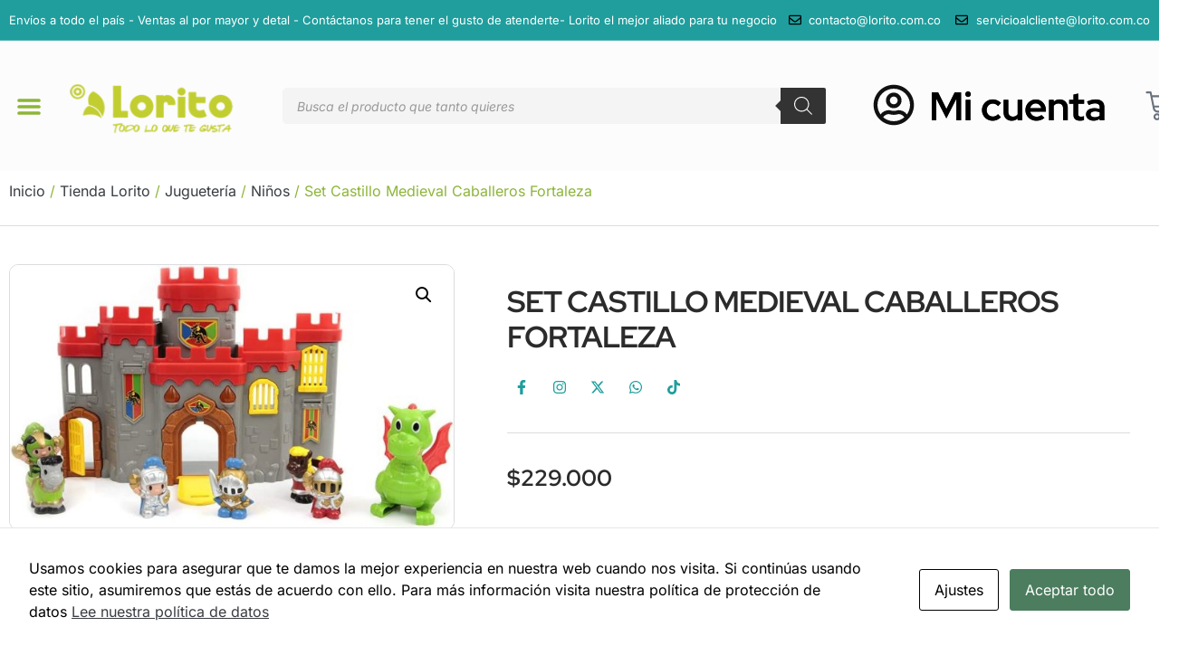

--- FILE ---
content_type: text/html; charset=UTF-8
request_url: https://www.lorito.com.co/tienda/jugueteria/ninos/set-castillo-medieval-caballeros-fortaleza/
body_size: 51250
content:
<!doctype html>
<html lang="es-CO">
<head>
	<meta charset="UTF-8">
	<meta name="viewport" content="width=device-width, initial-scale=1">
	<link rel="profile" href="https://gmpg.org/xfn/11">
	<title>Set Castillo Medieval Caballeros Fortaleza &#8211; Lorito</title>
<meta name='robots' content='max-image-preview:large' />
	<style>img:is([sizes="auto" i], [sizes^="auto," i]) { contain-intrinsic-size: 3000px 1500px }</style>
	<link rel='dns-prefetch' href='//translate.google.com' />
<link rel='dns-prefetch' href='//fonts.googleapis.com' />
<link rel='dns-prefetch' href='//fonts.gstatic.com' />
<link rel='dns-prefetch' href='//ajax.googleapis.com' />
<link rel='dns-prefetch' href='//connect.facebook.net' />
<link rel='dns-prefetch' href='//www.googletagmanager.com' />
<link rel='dns-prefetch' href='//www.google-analytics.com' />
<link rel='dns-prefetch' href='//static.klaviyo.com' />
<link rel='dns-prefetch' href='//cdn.klaviyo.com' />
<link rel="alternate" type="application/rss+xml" title="Lorito &raquo; Feed" href="https://www.lorito.com.co/feed/" />
<link rel="alternate" type="application/rss+xml" title="Lorito &raquo; RSS de los comentarios" href="https://www.lorito.com.co/comments/feed/" />
<link rel="alternate" type="application/rss+xml" title="Lorito &raquo; Set Castillo Medieval Caballeros Fortaleza RSS de los comentarios" href="https://www.lorito.com.co/tienda/jugueteria/ninos/set-castillo-medieval-caballeros-fortaleza/feed/" />
		<!-- This site uses the Google Analytics by MonsterInsights plugin v9.11.1 - Using Analytics tracking - https://www.monsterinsights.com/ -->
							<script src="//www.googletagmanager.com/gtag/js?id=G-JX24KLQC1X"  data-cfasync="false" data-wpfc-render="false" async></script>
			<script data-cfasync="false" data-wpfc-render="false">
				var mi_version = '9.11.1';
				var mi_track_user = true;
				var mi_no_track_reason = '';
								var MonsterInsightsDefaultLocations = {"page_location":"https:\/\/www.lorito.com.co\/tienda\/jugueteria\/ninos\/set-castillo-medieval-caballeros-fortaleza\/"};
								if ( typeof MonsterInsightsPrivacyGuardFilter === 'function' ) {
					var MonsterInsightsLocations = (typeof MonsterInsightsExcludeQuery === 'object') ? MonsterInsightsPrivacyGuardFilter( MonsterInsightsExcludeQuery ) : MonsterInsightsPrivacyGuardFilter( MonsterInsightsDefaultLocations );
				} else {
					var MonsterInsightsLocations = (typeof MonsterInsightsExcludeQuery === 'object') ? MonsterInsightsExcludeQuery : MonsterInsightsDefaultLocations;
				}

								var disableStrs = [
										'ga-disable-G-JX24KLQC1X',
									];

				/* Function to detect opted out users */
				function __gtagTrackerIsOptedOut() {
					for (var index = 0; index < disableStrs.length; index++) {
						if (document.cookie.indexOf(disableStrs[index] + '=true') > -1) {
							return true;
						}
					}

					return false;
				}

				/* Disable tracking if the opt-out cookie exists. */
				if (__gtagTrackerIsOptedOut()) {
					for (var index = 0; index < disableStrs.length; index++) {
						window[disableStrs[index]] = true;
					}
				}

				/* Opt-out function */
				function __gtagTrackerOptout() {
					for (var index = 0; index < disableStrs.length; index++) {
						document.cookie = disableStrs[index] + '=true; expires=Thu, 31 Dec 2099 23:59:59 UTC; path=/';
						window[disableStrs[index]] = true;
					}
				}

				if ('undefined' === typeof gaOptout) {
					function gaOptout() {
						__gtagTrackerOptout();
					}
				}
								window.dataLayer = window.dataLayer || [];

				window.MonsterInsightsDualTracker = {
					helpers: {},
					trackers: {},
				};
				if (mi_track_user) {
					function __gtagDataLayer() {
						dataLayer.push(arguments);
					}

					function __gtagTracker(type, name, parameters) {
						if (!parameters) {
							parameters = {};
						}

						if (parameters.send_to) {
							__gtagDataLayer.apply(null, arguments);
							return;
						}

						if (type === 'event') {
														parameters.send_to = monsterinsights_frontend.v4_id;
							var hookName = name;
							if (typeof parameters['event_category'] !== 'undefined') {
								hookName = parameters['event_category'] + ':' + name;
							}

							if (typeof MonsterInsightsDualTracker.trackers[hookName] !== 'undefined') {
								MonsterInsightsDualTracker.trackers[hookName](parameters);
							} else {
								__gtagDataLayer('event', name, parameters);
							}
							
						} else {
							__gtagDataLayer.apply(null, arguments);
						}
					}

					__gtagTracker('js', new Date());
					__gtagTracker('set', {
						'developer_id.dZGIzZG': true,
											});
					if ( MonsterInsightsLocations.page_location ) {
						__gtagTracker('set', MonsterInsightsLocations);
					}
										__gtagTracker('config', 'G-JX24KLQC1X', {"forceSSL":"true","link_attribution":"true"} );
										window.gtag = __gtagTracker;										(function () {
						/* https://developers.google.com/analytics/devguides/collection/analyticsjs/ */
						/* ga and __gaTracker compatibility shim. */
						var noopfn = function () {
							return null;
						};
						var newtracker = function () {
							return new Tracker();
						};
						var Tracker = function () {
							return null;
						};
						var p = Tracker.prototype;
						p.get = noopfn;
						p.set = noopfn;
						p.send = function () {
							var args = Array.prototype.slice.call(arguments);
							args.unshift('send');
							__gaTracker.apply(null, args);
						};
						var __gaTracker = function () {
							var len = arguments.length;
							if (len === 0) {
								return;
							}
							var f = arguments[len - 1];
							if (typeof f !== 'object' || f === null || typeof f.hitCallback !== 'function') {
								if ('send' === arguments[0]) {
									var hitConverted, hitObject = false, action;
									if ('event' === arguments[1]) {
										if ('undefined' !== typeof arguments[3]) {
											hitObject = {
												'eventAction': arguments[3],
												'eventCategory': arguments[2],
												'eventLabel': arguments[4],
												'value': arguments[5] ? arguments[5] : 1,
											}
										}
									}
									if ('pageview' === arguments[1]) {
										if ('undefined' !== typeof arguments[2]) {
											hitObject = {
												'eventAction': 'page_view',
												'page_path': arguments[2],
											}
										}
									}
									if (typeof arguments[2] === 'object') {
										hitObject = arguments[2];
									}
									if (typeof arguments[5] === 'object') {
										Object.assign(hitObject, arguments[5]);
									}
									if ('undefined' !== typeof arguments[1].hitType) {
										hitObject = arguments[1];
										if ('pageview' === hitObject.hitType) {
											hitObject.eventAction = 'page_view';
										}
									}
									if (hitObject) {
										action = 'timing' === arguments[1].hitType ? 'timing_complete' : hitObject.eventAction;
										hitConverted = mapArgs(hitObject);
										__gtagTracker('event', action, hitConverted);
									}
								}
								return;
							}

							function mapArgs(args) {
								var arg, hit = {};
								var gaMap = {
									'eventCategory': 'event_category',
									'eventAction': 'event_action',
									'eventLabel': 'event_label',
									'eventValue': 'event_value',
									'nonInteraction': 'non_interaction',
									'timingCategory': 'event_category',
									'timingVar': 'name',
									'timingValue': 'value',
									'timingLabel': 'event_label',
									'page': 'page_path',
									'location': 'page_location',
									'title': 'page_title',
									'referrer' : 'page_referrer',
								};
								for (arg in args) {
																		if (!(!args.hasOwnProperty(arg) || !gaMap.hasOwnProperty(arg))) {
										hit[gaMap[arg]] = args[arg];
									} else {
										hit[arg] = args[arg];
									}
								}
								return hit;
							}

							try {
								f.hitCallback();
							} catch (ex) {
							}
						};
						__gaTracker.create = newtracker;
						__gaTracker.getByName = newtracker;
						__gaTracker.getAll = function () {
							return [];
						};
						__gaTracker.remove = noopfn;
						__gaTracker.loaded = true;
						window['__gaTracker'] = __gaTracker;
					})();
									} else {
										console.log("");
					(function () {
						function __gtagTracker() {
							return null;
						}

						window['__gtagTracker'] = __gtagTracker;
						window['gtag'] = __gtagTracker;
					})();
									}
			</script>
							<!-- / Google Analytics by MonsterInsights -->
		<script>
window._wpemojiSettings = {"baseUrl":"https:\/\/s.w.org\/images\/core\/emoji\/16.0.1\/72x72\/","ext":".png","svgUrl":"https:\/\/s.w.org\/images\/core\/emoji\/16.0.1\/svg\/","svgExt":".svg","source":{"concatemoji":"https:\/\/www.lorito.com.co\/wp-includes\/js\/wp-emoji-release.min.js?ver=6.8.3"}};
/*! This file is auto-generated */
!function(s,n){var o,i,e;function c(e){try{var t={supportTests:e,timestamp:(new Date).valueOf()};sessionStorage.setItem(o,JSON.stringify(t))}catch(e){}}function p(e,t,n){e.clearRect(0,0,e.canvas.width,e.canvas.height),e.fillText(t,0,0);var t=new Uint32Array(e.getImageData(0,0,e.canvas.width,e.canvas.height).data),a=(e.clearRect(0,0,e.canvas.width,e.canvas.height),e.fillText(n,0,0),new Uint32Array(e.getImageData(0,0,e.canvas.width,e.canvas.height).data));return t.every(function(e,t){return e===a[t]})}function u(e,t){e.clearRect(0,0,e.canvas.width,e.canvas.height),e.fillText(t,0,0);for(var n=e.getImageData(16,16,1,1),a=0;a<n.data.length;a++)if(0!==n.data[a])return!1;return!0}function f(e,t,n,a){switch(t){case"flag":return n(e,"\ud83c\udff3\ufe0f\u200d\u26a7\ufe0f","\ud83c\udff3\ufe0f\u200b\u26a7\ufe0f")?!1:!n(e,"\ud83c\udde8\ud83c\uddf6","\ud83c\udde8\u200b\ud83c\uddf6")&&!n(e,"\ud83c\udff4\udb40\udc67\udb40\udc62\udb40\udc65\udb40\udc6e\udb40\udc67\udb40\udc7f","\ud83c\udff4\u200b\udb40\udc67\u200b\udb40\udc62\u200b\udb40\udc65\u200b\udb40\udc6e\u200b\udb40\udc67\u200b\udb40\udc7f");case"emoji":return!a(e,"\ud83e\udedf")}return!1}function g(e,t,n,a){var r="undefined"!=typeof WorkerGlobalScope&&self instanceof WorkerGlobalScope?new OffscreenCanvas(300,150):s.createElement("canvas"),o=r.getContext("2d",{willReadFrequently:!0}),i=(o.textBaseline="top",o.font="600 32px Arial",{});return e.forEach(function(e){i[e]=t(o,e,n,a)}),i}function t(e){var t=s.createElement("script");t.src=e,t.defer=!0,s.head.appendChild(t)}"undefined"!=typeof Promise&&(o="wpEmojiSettingsSupports",i=["flag","emoji"],n.supports={everything:!0,everythingExceptFlag:!0},e=new Promise(function(e){s.addEventListener("DOMContentLoaded",e,{once:!0})}),new Promise(function(t){var n=function(){try{var e=JSON.parse(sessionStorage.getItem(o));if("object"==typeof e&&"number"==typeof e.timestamp&&(new Date).valueOf()<e.timestamp+604800&&"object"==typeof e.supportTests)return e.supportTests}catch(e){}return null}();if(!n){if("undefined"!=typeof Worker&&"undefined"!=typeof OffscreenCanvas&&"undefined"!=typeof URL&&URL.createObjectURL&&"undefined"!=typeof Blob)try{var e="postMessage("+g.toString()+"("+[JSON.stringify(i),f.toString(),p.toString(),u.toString()].join(",")+"));",a=new Blob([e],{type:"text/javascript"}),r=new Worker(URL.createObjectURL(a),{name:"wpTestEmojiSupports"});return void(r.onmessage=function(e){c(n=e.data),r.terminate(),t(n)})}catch(e){}c(n=g(i,f,p,u))}t(n)}).then(function(e){for(var t in e)n.supports[t]=e[t],n.supports.everything=n.supports.everything&&n.supports[t],"flag"!==t&&(n.supports.everythingExceptFlag=n.supports.everythingExceptFlag&&n.supports[t]);n.supports.everythingExceptFlag=n.supports.everythingExceptFlag&&!n.supports.flag,n.DOMReady=!1,n.readyCallback=function(){n.DOMReady=!0}}).then(function(){return e}).then(function(){var e;n.supports.everything||(n.readyCallback(),(e=n.source||{}).concatemoji?t(e.concatemoji):e.wpemoji&&e.twemoji&&(t(e.twemoji),t(e.wpemoji)))}))}((window,document),window._wpemojiSettings);
</script>
<link rel='stylesheet' id='woocommerce-smart-coupons-available-coupons-block-css' href='https://www.lorito.com.co/wp-content/plugins/woocommerce-smart-coupons/blocks/build/style-woocommerce-smart-coupons-available-coupons-block.css?ver=9.37.0' media='all' />
<link rel='stylesheet' id='wp-components-css' href='https://www.lorito.com.co/wp-includes/css/dist/components/style.min.css?ver=6.8.3' media='all' />
<link rel='stylesheet' id='woocommerce-smart-coupons-send-coupon-form-block-css' href='https://www.lorito.com.co/wp-content/plugins/woocommerce-smart-coupons/blocks/build/style-woocommerce-smart-coupons-send-coupon-form-block.css?ver=9.37.0' media='all' />
<link rel='stylesheet' id='woocommerce-smart-coupons-action-tab-frontend-css' href='https://www.lorito.com.co/wp-content/plugins/woocommerce-smart-coupons/blocks/build/style-woocommerce-smart-coupons-action-tab-frontend.css?ver=9.37.0' media='all' />
<link rel='stylesheet' id='easy-autocomplete-css' href='https://www.lorito.com.co/wp-content/plugins/woocommerce-products-filter/js/easy-autocomplete/easy-autocomplete.min.css?ver=3.3.6.5' media='all' />
<link rel='stylesheet' id='easy-autocomplete-theme-css' href='https://www.lorito.com.co/wp-content/plugins/woocommerce-products-filter/js/easy-autocomplete/easy-autocomplete.themes.min.css?ver=3.3.6.5' media='all' />
<style id='wp-emoji-styles-inline-css'>

	img.wp-smiley, img.emoji {
		display: inline !important;
		border: none !important;
		box-shadow: none !important;
		height: 1em !important;
		width: 1em !important;
		margin: 0 0.07em !important;
		vertical-align: -0.1em !important;
		background: none !important;
		padding: 0 !important;
	}
</style>
<link rel='stylesheet' id='wp-block-library-css' href='https://www.lorito.com.co/wp-includes/css/dist/block-library/style.min.css?ver=6.8.3' media='all' />
<style id='global-styles-inline-css'>
:root{--wp--preset--aspect-ratio--square: 1;--wp--preset--aspect-ratio--4-3: 4/3;--wp--preset--aspect-ratio--3-4: 3/4;--wp--preset--aspect-ratio--3-2: 3/2;--wp--preset--aspect-ratio--2-3: 2/3;--wp--preset--aspect-ratio--16-9: 16/9;--wp--preset--aspect-ratio--9-16: 9/16;--wp--preset--color--black: #000000;--wp--preset--color--cyan-bluish-gray: #abb8c3;--wp--preset--color--white: #ffffff;--wp--preset--color--pale-pink: #f78da7;--wp--preset--color--vivid-red: #cf2e2e;--wp--preset--color--luminous-vivid-orange: #ff6900;--wp--preset--color--luminous-vivid-amber: #fcb900;--wp--preset--color--light-green-cyan: #7bdcb5;--wp--preset--color--vivid-green-cyan: #00d084;--wp--preset--color--pale-cyan-blue: #8ed1fc;--wp--preset--color--vivid-cyan-blue: #0693e3;--wp--preset--color--vivid-purple: #9b51e0;--wp--preset--gradient--vivid-cyan-blue-to-vivid-purple: linear-gradient(135deg,rgba(6,147,227,1) 0%,rgb(155,81,224) 100%);--wp--preset--gradient--light-green-cyan-to-vivid-green-cyan: linear-gradient(135deg,rgb(122,220,180) 0%,rgb(0,208,130) 100%);--wp--preset--gradient--luminous-vivid-amber-to-luminous-vivid-orange: linear-gradient(135deg,rgba(252,185,0,1) 0%,rgba(255,105,0,1) 100%);--wp--preset--gradient--luminous-vivid-orange-to-vivid-red: linear-gradient(135deg,rgba(255,105,0,1) 0%,rgb(207,46,46) 100%);--wp--preset--gradient--very-light-gray-to-cyan-bluish-gray: linear-gradient(135deg,rgb(238,238,238) 0%,rgb(169,184,195) 100%);--wp--preset--gradient--cool-to-warm-spectrum: linear-gradient(135deg,rgb(74,234,220) 0%,rgb(151,120,209) 20%,rgb(207,42,186) 40%,rgb(238,44,130) 60%,rgb(251,105,98) 80%,rgb(254,248,76) 100%);--wp--preset--gradient--blush-light-purple: linear-gradient(135deg,rgb(255,206,236) 0%,rgb(152,150,240) 100%);--wp--preset--gradient--blush-bordeaux: linear-gradient(135deg,rgb(254,205,165) 0%,rgb(254,45,45) 50%,rgb(107,0,62) 100%);--wp--preset--gradient--luminous-dusk: linear-gradient(135deg,rgb(255,203,112) 0%,rgb(199,81,192) 50%,rgb(65,88,208) 100%);--wp--preset--gradient--pale-ocean: linear-gradient(135deg,rgb(255,245,203) 0%,rgb(182,227,212) 50%,rgb(51,167,181) 100%);--wp--preset--gradient--electric-grass: linear-gradient(135deg,rgb(202,248,128) 0%,rgb(113,206,126) 100%);--wp--preset--gradient--midnight: linear-gradient(135deg,rgb(2,3,129) 0%,rgb(40,116,252) 100%);--wp--preset--font-size--small: 13px;--wp--preset--font-size--medium: 20px;--wp--preset--font-size--large: 36px;--wp--preset--font-size--x-large: 42px;--wp--preset--spacing--20: 0.44rem;--wp--preset--spacing--30: 0.67rem;--wp--preset--spacing--40: 1rem;--wp--preset--spacing--50: 1.5rem;--wp--preset--spacing--60: 2.25rem;--wp--preset--spacing--70: 3.38rem;--wp--preset--spacing--80: 5.06rem;--wp--preset--shadow--natural: 6px 6px 9px rgba(0, 0, 0, 0.2);--wp--preset--shadow--deep: 12px 12px 50px rgba(0, 0, 0, 0.4);--wp--preset--shadow--sharp: 6px 6px 0px rgba(0, 0, 0, 0.2);--wp--preset--shadow--outlined: 6px 6px 0px -3px rgba(255, 255, 255, 1), 6px 6px rgba(0, 0, 0, 1);--wp--preset--shadow--crisp: 6px 6px 0px rgba(0, 0, 0, 1);}:root { --wp--style--global--content-size: 800px;--wp--style--global--wide-size: 1200px; }:where(body) { margin: 0; }.wp-site-blocks > .alignleft { float: left; margin-right: 2em; }.wp-site-blocks > .alignright { float: right; margin-left: 2em; }.wp-site-blocks > .aligncenter { justify-content: center; margin-left: auto; margin-right: auto; }:where(.wp-site-blocks) > * { margin-block-start: 24px; margin-block-end: 0; }:where(.wp-site-blocks) > :first-child { margin-block-start: 0; }:where(.wp-site-blocks) > :last-child { margin-block-end: 0; }:root { --wp--style--block-gap: 24px; }:root :where(.is-layout-flow) > :first-child{margin-block-start: 0;}:root :where(.is-layout-flow) > :last-child{margin-block-end: 0;}:root :where(.is-layout-flow) > *{margin-block-start: 24px;margin-block-end: 0;}:root :where(.is-layout-constrained) > :first-child{margin-block-start: 0;}:root :where(.is-layout-constrained) > :last-child{margin-block-end: 0;}:root :where(.is-layout-constrained) > *{margin-block-start: 24px;margin-block-end: 0;}:root :where(.is-layout-flex){gap: 24px;}:root :where(.is-layout-grid){gap: 24px;}.is-layout-flow > .alignleft{float: left;margin-inline-start: 0;margin-inline-end: 2em;}.is-layout-flow > .alignright{float: right;margin-inline-start: 2em;margin-inline-end: 0;}.is-layout-flow > .aligncenter{margin-left: auto !important;margin-right: auto !important;}.is-layout-constrained > .alignleft{float: left;margin-inline-start: 0;margin-inline-end: 2em;}.is-layout-constrained > .alignright{float: right;margin-inline-start: 2em;margin-inline-end: 0;}.is-layout-constrained > .aligncenter{margin-left: auto !important;margin-right: auto !important;}.is-layout-constrained > :where(:not(.alignleft):not(.alignright):not(.alignfull)){max-width: var(--wp--style--global--content-size);margin-left: auto !important;margin-right: auto !important;}.is-layout-constrained > .alignwide{max-width: var(--wp--style--global--wide-size);}body .is-layout-flex{display: flex;}.is-layout-flex{flex-wrap: wrap;align-items: center;}.is-layout-flex > :is(*, div){margin: 0;}body .is-layout-grid{display: grid;}.is-layout-grid > :is(*, div){margin: 0;}body{padding-top: 0px;padding-right: 0px;padding-bottom: 0px;padding-left: 0px;}a:where(:not(.wp-element-button)){text-decoration: underline;}:root :where(.wp-element-button, .wp-block-button__link){background-color: #32373c;border-width: 0;color: #fff;font-family: inherit;font-size: inherit;line-height: inherit;padding: calc(0.667em + 2px) calc(1.333em + 2px);text-decoration: none;}.has-black-color{color: var(--wp--preset--color--black) !important;}.has-cyan-bluish-gray-color{color: var(--wp--preset--color--cyan-bluish-gray) !important;}.has-white-color{color: var(--wp--preset--color--white) !important;}.has-pale-pink-color{color: var(--wp--preset--color--pale-pink) !important;}.has-vivid-red-color{color: var(--wp--preset--color--vivid-red) !important;}.has-luminous-vivid-orange-color{color: var(--wp--preset--color--luminous-vivid-orange) !important;}.has-luminous-vivid-amber-color{color: var(--wp--preset--color--luminous-vivid-amber) !important;}.has-light-green-cyan-color{color: var(--wp--preset--color--light-green-cyan) !important;}.has-vivid-green-cyan-color{color: var(--wp--preset--color--vivid-green-cyan) !important;}.has-pale-cyan-blue-color{color: var(--wp--preset--color--pale-cyan-blue) !important;}.has-vivid-cyan-blue-color{color: var(--wp--preset--color--vivid-cyan-blue) !important;}.has-vivid-purple-color{color: var(--wp--preset--color--vivid-purple) !important;}.has-black-background-color{background-color: var(--wp--preset--color--black) !important;}.has-cyan-bluish-gray-background-color{background-color: var(--wp--preset--color--cyan-bluish-gray) !important;}.has-white-background-color{background-color: var(--wp--preset--color--white) !important;}.has-pale-pink-background-color{background-color: var(--wp--preset--color--pale-pink) !important;}.has-vivid-red-background-color{background-color: var(--wp--preset--color--vivid-red) !important;}.has-luminous-vivid-orange-background-color{background-color: var(--wp--preset--color--luminous-vivid-orange) !important;}.has-luminous-vivid-amber-background-color{background-color: var(--wp--preset--color--luminous-vivid-amber) !important;}.has-light-green-cyan-background-color{background-color: var(--wp--preset--color--light-green-cyan) !important;}.has-vivid-green-cyan-background-color{background-color: var(--wp--preset--color--vivid-green-cyan) !important;}.has-pale-cyan-blue-background-color{background-color: var(--wp--preset--color--pale-cyan-blue) !important;}.has-vivid-cyan-blue-background-color{background-color: var(--wp--preset--color--vivid-cyan-blue) !important;}.has-vivid-purple-background-color{background-color: var(--wp--preset--color--vivid-purple) !important;}.has-black-border-color{border-color: var(--wp--preset--color--black) !important;}.has-cyan-bluish-gray-border-color{border-color: var(--wp--preset--color--cyan-bluish-gray) !important;}.has-white-border-color{border-color: var(--wp--preset--color--white) !important;}.has-pale-pink-border-color{border-color: var(--wp--preset--color--pale-pink) !important;}.has-vivid-red-border-color{border-color: var(--wp--preset--color--vivid-red) !important;}.has-luminous-vivid-orange-border-color{border-color: var(--wp--preset--color--luminous-vivid-orange) !important;}.has-luminous-vivid-amber-border-color{border-color: var(--wp--preset--color--luminous-vivid-amber) !important;}.has-light-green-cyan-border-color{border-color: var(--wp--preset--color--light-green-cyan) !important;}.has-vivid-green-cyan-border-color{border-color: var(--wp--preset--color--vivid-green-cyan) !important;}.has-pale-cyan-blue-border-color{border-color: var(--wp--preset--color--pale-cyan-blue) !important;}.has-vivid-cyan-blue-border-color{border-color: var(--wp--preset--color--vivid-cyan-blue) !important;}.has-vivid-purple-border-color{border-color: var(--wp--preset--color--vivid-purple) !important;}.has-vivid-cyan-blue-to-vivid-purple-gradient-background{background: var(--wp--preset--gradient--vivid-cyan-blue-to-vivid-purple) !important;}.has-light-green-cyan-to-vivid-green-cyan-gradient-background{background: var(--wp--preset--gradient--light-green-cyan-to-vivid-green-cyan) !important;}.has-luminous-vivid-amber-to-luminous-vivid-orange-gradient-background{background: var(--wp--preset--gradient--luminous-vivid-amber-to-luminous-vivid-orange) !important;}.has-luminous-vivid-orange-to-vivid-red-gradient-background{background: var(--wp--preset--gradient--luminous-vivid-orange-to-vivid-red) !important;}.has-very-light-gray-to-cyan-bluish-gray-gradient-background{background: var(--wp--preset--gradient--very-light-gray-to-cyan-bluish-gray) !important;}.has-cool-to-warm-spectrum-gradient-background{background: var(--wp--preset--gradient--cool-to-warm-spectrum) !important;}.has-blush-light-purple-gradient-background{background: var(--wp--preset--gradient--blush-light-purple) !important;}.has-blush-bordeaux-gradient-background{background: var(--wp--preset--gradient--blush-bordeaux) !important;}.has-luminous-dusk-gradient-background{background: var(--wp--preset--gradient--luminous-dusk) !important;}.has-pale-ocean-gradient-background{background: var(--wp--preset--gradient--pale-ocean) !important;}.has-electric-grass-gradient-background{background: var(--wp--preset--gradient--electric-grass) !important;}.has-midnight-gradient-background{background: var(--wp--preset--gradient--midnight) !important;}.has-small-font-size{font-size: var(--wp--preset--font-size--small) !important;}.has-medium-font-size{font-size: var(--wp--preset--font-size--medium) !important;}.has-large-font-size{font-size: var(--wp--preset--font-size--large) !important;}.has-x-large-font-size{font-size: var(--wp--preset--font-size--x-large) !important;}
:root :where(.wp-block-pullquote){font-size: 1.5em;line-height: 1.6;}
</style>
<link rel='stylesheet' id='acoplw-style-css' href='https://www.lorito.com.co/wp-content/plugins/aco-product-labels-for-woocommerce/includes/../assets/css/frontend.css?ver=1.5.12' media='all' />
<link rel='stylesheet' id='cookies-and-content-security-policy-css' href='https://www.lorito.com.co/wp-content/plugins/cookies-and-content-security-policy/css/cookies-and-content-security-policy.min.css?ver=2.30' media='all' />
<link rel='stylesheet' id='google-language-translator-css' href='https://www.lorito.com.co/wp-content/plugins/google-language-translator/css/style.css?ver=6.0.20' media='' />
<link rel='stylesheet' id='woo-advanced-discounts-css' href='https://www.lorito.com.co/wp-content/plugins/woo-advanced-discounts/public/css/wad-public.css?ver=2.32.3' media='all' />
<link rel='stylesheet' id='o-tooltip-css' href='https://www.lorito.com.co/wp-content/plugins/woo-advanced-discounts/public/css/tooltip.min.css?ver=2.32.3' media='all' />
<link rel='stylesheet' id='woof-css' href='https://www.lorito.com.co/wp-content/plugins/woocommerce-products-filter/css/front.css?ver=3.3.6.5' media='all' />
<style id='woof-inline-css'>

.woof_products_top_panel li span, .woof_products_top_panel2 li span{background: url(https://www.lorito.com.co/wp-content/plugins/woocommerce-products-filter/img/delete.png);background-size: 14px 14px;background-repeat: no-repeat;background-position: right;}
.woof_edit_view{
                    display: none;
                }
.woof_price_search_container .price_slider_amount button.button{
                        display: none;
                    }

                    /***** END: hiding submit button of the price slider ******/


</style>
<link rel='stylesheet' id='chosen-drop-down-css' href='https://www.lorito.com.co/wp-content/plugins/woocommerce-products-filter/js/chosen/chosen.min.css?ver=3.3.6.5' media='all' />
<link rel='stylesheet' id='icheck-jquery-color-flat-css' href='https://www.lorito.com.co/wp-content/plugins/woocommerce-products-filter/js/icheck/skins/flat/_all.css?ver=3.3.6.5' media='all' />
<link rel='stylesheet' id='icheck-jquery-color-square-css' href='https://www.lorito.com.co/wp-content/plugins/woocommerce-products-filter/js/icheck/skins/square/_all.css?ver=3.3.6.5' media='all' />
<link rel='stylesheet' id='icheck-jquery-color-minimal-css' href='https://www.lorito.com.co/wp-content/plugins/woocommerce-products-filter/js/icheck/skins/minimal/_all.css?ver=3.3.6.5' media='all' />
<link rel='stylesheet' id='woof_by_author_html_items-css' href='https://www.lorito.com.co/wp-content/plugins/woocommerce-products-filter/ext/by_author/css/by_author.css?ver=3.3.6.5' media='all' />
<link rel='stylesheet' id='woof_by_backorder_html_items-css' href='https://www.lorito.com.co/wp-content/plugins/woocommerce-products-filter/ext/by_backorder/css/by_backorder.css?ver=3.3.6.5' media='all' />
<link rel='stylesheet' id='woof_by_featured_html_items-css' href='https://www.lorito.com.co/wp-content/plugins/woocommerce-products-filter/ext/by_featured/css/by_featured.css?ver=3.3.6.5' media='all' />
<link rel='stylesheet' id='woof_by_instock_html_items-css' href='https://www.lorito.com.co/wp-content/plugins/woocommerce-products-filter/ext/by_instock/css/by_instock.css?ver=3.3.6.5' media='all' />
<link rel='stylesheet' id='woof_by_onsales_html_items-css' href='https://www.lorito.com.co/wp-content/plugins/woocommerce-products-filter/ext/by_onsales/css/by_onsales.css?ver=3.3.6.5' media='all' />
<link rel='stylesheet' id='woof_by_sku_html_items-css' href='https://www.lorito.com.co/wp-content/plugins/woocommerce-products-filter/ext/by_sku/css/by_sku.css?ver=3.3.6.5' media='all' />
<link rel='stylesheet' id='woof_by_text_html_items-css' href='https://www.lorito.com.co/wp-content/plugins/woocommerce-products-filter/ext/by_text/assets/css/front.css?ver=3.3.6.5' media='all' />
<link rel='stylesheet' id='woof_color_html_items-css' href='https://www.lorito.com.co/wp-content/plugins/woocommerce-products-filter/ext/color/css/html_types/color.css?ver=3.3.6.5' media='all' />
<link rel='stylesheet' id='woof_image_html_items-css' href='https://www.lorito.com.co/wp-content/plugins/woocommerce-products-filter/ext/image/css/html_types/image.css?ver=3.3.6.5' media='all' />
<link rel='stylesheet' id='woof_label_html_items-css' href='https://www.lorito.com.co/wp-content/plugins/woocommerce-products-filter/ext/label/css/html_types/label.css?ver=3.3.6.5' media='all' />
<link rel='stylesheet' id='woof_select_hierarchy_html_items-css' href='https://www.lorito.com.co/wp-content/plugins/woocommerce-products-filter/ext/select_hierarchy/css/html_types/select_hierarchy.css?ver=3.3.6.5' media='all' />
<link rel='stylesheet' id='woof_select_radio_check_html_items-css' href='https://www.lorito.com.co/wp-content/plugins/woocommerce-products-filter/ext/select_radio_check/css/html_types/select_radio_check.css?ver=3.3.6.5' media='all' />
<link rel='stylesheet' id='woof_slider_html_items-css' href='https://www.lorito.com.co/wp-content/plugins/woocommerce-products-filter/ext/slider/css/html_types/slider.css?ver=3.3.6.5' media='all' />
<link rel='stylesheet' id='woof_sd_html_items_checkbox-css' href='https://www.lorito.com.co/wp-content/plugins/woocommerce-products-filter/ext/smart_designer/css/elements/checkbox.css?ver=3.3.6.5' media='all' />
<link rel='stylesheet' id='woof_sd_html_items_radio-css' href='https://www.lorito.com.co/wp-content/plugins/woocommerce-products-filter/ext/smart_designer/css/elements/radio.css?ver=3.3.6.5' media='all' />
<link rel='stylesheet' id='woof_sd_html_items_switcher-css' href='https://www.lorito.com.co/wp-content/plugins/woocommerce-products-filter/ext/smart_designer/css/elements/switcher.css?ver=3.3.6.5' media='all' />
<link rel='stylesheet' id='woof_sd_html_items_color-css' href='https://www.lorito.com.co/wp-content/plugins/woocommerce-products-filter/ext/smart_designer/css/elements/color.css?ver=3.3.6.5' media='all' />
<link rel='stylesheet' id='woof_sd_html_items_tooltip-css' href='https://www.lorito.com.co/wp-content/plugins/woocommerce-products-filter/ext/smart_designer/css/tooltip.css?ver=3.3.6.5' media='all' />
<link rel='stylesheet' id='woof_sd_html_items_front-css' href='https://www.lorito.com.co/wp-content/plugins/woocommerce-products-filter/ext/smart_designer/css/front.css?ver=3.3.6.5' media='all' />
<link rel='stylesheet' id='woof-switcher23-css' href='https://www.lorito.com.co/wp-content/plugins/woocommerce-products-filter/css/switcher.css?ver=3.3.6.5' media='all' />
<link rel='stylesheet' id='photoswipe-css' href='https://www.lorito.com.co/wp-content/plugins/woocommerce/assets/css/photoswipe/photoswipe.min.css?ver=10.1.3' media='all' />
<link rel='stylesheet' id='photoswipe-default-skin-css' href='https://www.lorito.com.co/wp-content/plugins/woocommerce/assets/css/photoswipe/default-skin/default-skin.min.css?ver=10.1.3' media='all' />
<link rel='stylesheet' id='woocommerce-layout-css' href='https://www.lorito.com.co/wp-content/plugins/woocommerce/assets/css/woocommerce-layout.css?ver=10.1.3' media='all' />
<style id='woocommerce-layout-inline-css'>

	.infinite-scroll .woocommerce-pagination {
		display: none;
	}
</style>
<link rel='stylesheet' id='woocommerce-smallscreen-css' href='https://www.lorito.com.co/wp-content/plugins/woocommerce/assets/css/woocommerce-smallscreen.css?ver=10.1.3' media='only screen and (max-width: 768px)' />
<link rel='stylesheet' id='woocommerce-general-css' href='https://www.lorito.com.co/wp-content/plugins/woocommerce/assets/css/woocommerce.css?ver=10.1.3' media='all' />
<style id='woocommerce-inline-inline-css'>
.woocommerce form .form-row .required { visibility: visible; }
</style>
<link rel='stylesheet' id='aws-style-css' href='https://www.lorito.com.co/wp-content/plugins/advanced-woo-search/assets/css/common.min.css?ver=3.44' media='all' />
<link rel='stylesheet' id='wppopups-base-css' href='https://www.lorito.com.co/wp-content/plugins/wp-popups-lite/src/assets/css/wppopups-base.css?ver=2.2.0.3' media='all' />
<link rel='stylesheet' id='yith_wcbm_badge_style-css' href='https://www.lorito.com.co/wp-content/plugins/yith-woocommerce-badges-management/assets/css/frontend.css?ver=3.19.0' media='all' />
<style id='yith_wcbm_badge_style-inline-css'>
.yith-wcbm-badge.yith-wcbm-badge-text.yith-wcbm-badge-18857 {
				bottom: 0; right: 0; 
				
				-ms-transform: ; 
				-webkit-transform: ; 
				transform: ;
				padding: 0px 0px 0px 0px;
				background-color:#aacd37; border-radius: 0px 0px 0px 0px; width:150px; height:50px;
			}.yith-wcbm-badge.yith-wcbm-badge-text.yith-wcbm-badge-20145 {
				bottom: 0; right: 0; 
				
				-ms-transform: ; 
				-webkit-transform: ; 
				transform: ;
				padding: 0px 0px 0px 0px;
				background-color:#aacd37; border-radius: 0px 0px 0px 0px; width:150px; height:50px;
			}
</style>
<link rel='stylesheet' id='yith-gfont-open-sans-css' href='https://www.lorito.com.co/wp-content/plugins/yith-woocommerce-badges-management/assets/fonts/open-sans/style.css?ver=3.19.0' media='all' />
<link rel='stylesheet' id='brands-styles-css' href='https://www.lorito.com.co/wp-content/plugins/woocommerce/assets/css/brands.css?ver=10.1.3' media='all' />
<link rel='stylesheet' id='dgwt-wcas-style-css' href='https://www.lorito.com.co/wp-content/plugins/ajax-search-for-woocommerce-premium/assets/css/style.min.css?ver=1.30.1' media='all' />
<link rel='stylesheet' id='hello-elementor-css' href='https://www.lorito.com.co/wp-content/themes/hello-elementor/assets/css/reset.css?ver=3.4.4' media='all' />
<link rel='stylesheet' id='hello-elementor-theme-style-css' href='https://www.lorito.com.co/wp-content/themes/hello-elementor/assets/css/theme.css?ver=3.4.4' media='all' />
<link rel='stylesheet' id='hello-elementor-header-footer-css' href='https://www.lorito.com.co/wp-content/themes/hello-elementor/assets/css/header-footer.css?ver=3.4.4' media='all' />
<link rel='stylesheet' id='elementor-frontend-css' href='https://www.lorito.com.co/wp-content/plugins/elementor/assets/css/frontend.min.css?ver=3.29.0' media='all' />
<link rel='stylesheet' id='elementor-post-22447-css' href='https://www.lorito.com.co/wp-content/uploads/elementor/css/post-22447.css?ver=1768723528' media='all' />
<link rel='stylesheet' id='widget-heading-css' href='https://www.lorito.com.co/wp-content/plugins/elementor/assets/css/widget-heading.min.css?ver=3.29.0' media='all' />
<link rel='stylesheet' id='widget-icon-list-css' href='https://www.lorito.com.co/wp-content/plugins/elementor/assets/css/widget-icon-list.min.css?ver=3.29.0' media='all' />
<link rel='stylesheet' id='widget-nav-menu-css' href='https://www.lorito.com.co/wp-content/plugins/elementor-pro/assets/css/widget-nav-menu.min.css?ver=3.29.0' media='all' />
<link rel='stylesheet' id='e-animation-shrink-css' href='https://www.lorito.com.co/wp-content/plugins/elementor/assets/lib/animations/styles/e-animation-shrink.min.css?ver=3.29.0' media='all' />
<link rel='stylesheet' id='widget-image-css' href='https://www.lorito.com.co/wp-content/plugins/elementor/assets/css/widget-image.min.css?ver=3.29.0' media='all' />
<link rel='stylesheet' id='widget-woocommerce-menu-cart-css' href='https://www.lorito.com.co/wp-content/plugins/elementor-pro/assets/css/widget-woocommerce-menu-cart.min.css?ver=3.29.0' media='all' />
<link rel='stylesheet' id='widget-form-css' href='https://www.lorito.com.co/wp-content/plugins/elementor-pro/assets/css/widget-form.min.css?ver=3.29.0' media='all' />
<link rel='stylesheet' id='widget-icon-box-css' href='https://www.lorito.com.co/wp-content/plugins/elementor/assets/css/widget-icon-box.min.css?ver=3.29.0' media='all' />
<link rel='stylesheet' id='widget-social-icons-css' href='https://www.lorito.com.co/wp-content/plugins/elementor/assets/css/widget-social-icons.min.css?ver=3.29.0' media='all' />
<link rel='stylesheet' id='e-apple-webkit-css' href='https://www.lorito.com.co/wp-content/plugins/elementor/assets/css/conditionals/apple-webkit.min.css?ver=3.29.0' media='all' />
<link rel='stylesheet' id='widget-woocommerce-product-images-css' href='https://www.lorito.com.co/wp-content/plugins/elementor-pro/assets/css/widget-woocommerce-product-images.min.css?ver=3.29.0' media='all' />
<link rel='stylesheet' id='widget-divider-css' href='https://www.lorito.com.co/wp-content/plugins/elementor/assets/css/widget-divider.min.css?ver=3.29.0' media='all' />
<link rel='stylesheet' id='widget-woocommerce-product-price-css' href='https://www.lorito.com.co/wp-content/plugins/elementor-pro/assets/css/widget-woocommerce-product-price.min.css?ver=3.29.0' media='all' />
<link rel='stylesheet' id='widget-woocommerce-product-meta-css' href='https://www.lorito.com.co/wp-content/plugins/elementor-pro/assets/css/widget-woocommerce-product-meta.min.css?ver=3.29.0' media='all' />
<link rel='stylesheet' id='widget-woocommerce-product-add-to-cart-css' href='https://www.lorito.com.co/wp-content/plugins/elementor-pro/assets/css/widget-woocommerce-product-add-to-cart.min.css?ver=3.29.0' media='all' />
<link rel='stylesheet' id='widget-woocommerce-product-data-tabs-css' href='https://www.lorito.com.co/wp-content/plugins/elementor-pro/assets/css/widget-woocommerce-product-data-tabs.min.css?ver=3.29.0' media='all' />
<link rel='stylesheet' id='widget-woocommerce-products-css' href='https://www.lorito.com.co/wp-content/plugins/elementor-pro/assets/css/widget-woocommerce-products.min.css?ver=3.29.0' media='all' />
<link rel='stylesheet' id='elementor-post-22471-css' href='https://www.lorito.com.co/wp-content/uploads/elementor/css/post-22471.css?ver=1768723528' media='all' />
<link rel='stylesheet' id='elementor-post-22508-css' href='https://www.lorito.com.co/wp-content/uploads/elementor/css/post-22508.css?ver=1768723528' media='all' />
<link rel='stylesheet' id='elementor-post-22567-css' href='https://www.lorito.com.co/wp-content/uploads/elementor/css/post-22567.css?ver=1768723528' media='all' />
<link rel='stylesheet' id='flexible-shipping-free-shipping-css' href='https://www.lorito.com.co/wp-content/plugins/flexible-shipping/assets/dist/css/free-shipping.css?ver=6.4.5.2' media='all' />
<link rel='stylesheet' id='chaty-front-css-css' href='https://www.lorito.com.co/wp-content/plugins/chaty/css/chaty-front.min.css?ver=3.4.81755197729' media='all' />
<link rel='stylesheet' id='plus-woo-swatches-front-css-css' href='https://www.lorito.com.co/wp-content/plugins/theplus_elementor_addon//assets/css/main/woo-swatches/woo-swatches-front.css?ver=6.2.0' media='all' />
<link rel='stylesheet' id='ekit-widget-styles-css' href='https://www.lorito.com.co/wp-content/plugins/elementskit-lite/widgets/init/assets/css/widget-styles.css?ver=3.7.2' media='all' />
<link rel='stylesheet' id='ekit-responsive-css' href='https://www.lorito.com.co/wp-content/plugins/elementskit-lite/widgets/init/assets/css/responsive.css?ver=3.7.2' media='all' />
<link rel='stylesheet' id='elementor-gf-local-redhatdisplay-css' href='https://www.lorito.com.co/wp-content/uploads/elementor/google-fonts/css/redhatdisplay.css?ver=1745951535' media='all' />
<link rel='stylesheet' id='elementor-gf-local-inter-css' href='https://www.lorito.com.co/wp-content/uploads/elementor/google-fonts/css/inter.css?ver=1745951538' media='all' />
<script src="https://www.lorito.com.co/wp-includes/js/jquery/jquery.min.js?ver=3.7.1" id="jquery-core-js"></script>
<script src="https://www.lorito.com.co/wp-includes/js/jquery/jquery-migrate.min.js?ver=3.4.1" id="jquery-migrate-js"></script>
<script src="https://www.lorito.com.co/wp-content/plugins/woocommerce-products-filter/js/easy-autocomplete/jquery.easy-autocomplete.min.js?ver=3.3.6.5" id="easy-autocomplete-js"></script>
<script id="woof-husky-js-extra">
var woof_husky_txt = {"ajax_url":"https:\/\/www.lorito.com.co\/wp-admin\/admin-ajax.php","plugin_uri":"https:\/\/www.lorito.com.co\/wp-content\/plugins\/woocommerce-products-filter\/ext\/by_text\/","loader":"https:\/\/www.lorito.com.co\/wp-content\/plugins\/woocommerce-products-filter\/ext\/by_text\/assets\/img\/ajax-loader.gif","not_found":"Nothing found!","prev":"Prev","next":"Siguiente","site_link":"https:\/\/www.lorito.com.co","default_data":{"placeholder":"Buscar","behavior":"title","search_by_full_word":"0","autocomplete":1,"how_to_open_links":"0","taxonomy_compatibility":"0","sku_compatibility":"1","custom_fields":"","search_desc_variant":"0","view_text_length":"10","min_symbols":"3","max_posts":"10","image":"","notes_for_customer":"","template":"","max_open_height":"300","page":0}};
</script>
<script src="https://www.lorito.com.co/wp-content/plugins/woocommerce-products-filter/ext/by_text/assets/js/husky.js?ver=3.3.6.5" id="woof-husky-js"></script>
<script src="https://www.lorito.com.co/wp-content/plugins/google-analytics-for-wordpress/assets/js/frontend-gtag.min.js?ver=9.11.1" id="monsterinsights-frontend-script-js" async data-wp-strategy="async"></script>
<script data-cfasync="false" data-wpfc-render="false" id='monsterinsights-frontend-script-js-extra'>var monsterinsights_frontend = {"js_events_tracking":"true","download_extensions":"doc,pdf,ppt,zip,xls,docx,pptx,xlsx","inbound_paths":"[{\"path\":\"\\\/go\\\/\",\"label\":\"affiliate\"},{\"path\":\"\\\/recommend\\\/\",\"label\":\"affiliate\"}]","home_url":"https:\/\/www.lorito.com.co","hash_tracking":"false","v4_id":"G-JX24KLQC1X"};</script>
<script id="acoplw-script-js-extra">
var acoplw_frontend_object = {"classname":"","enablejquery":"0"};
</script>
<script src="https://www.lorito.com.co/wp-content/plugins/aco-product-labels-for-woocommerce/includes/../assets/js/frontend.js?ver=1.5.12" id="acoplw-script-js"></script>
<script id="tt4b_ajax_script-js-extra">
var tt4b_script_vars = {"pixel_code":"CVO4I6BC77U5U4VV67VG","currency":"COP","country":"CO","advanced_matching":"1"};
</script>
<script src="https://www.lorito.com.co/wp-content/plugins/tiktok-for-business/admin/js/ajaxSnippet.js?ver=v1" id="tt4b_ajax_script-js" data-rocket-defer defer></script>
<script src="https://www.lorito.com.co/wp-content/plugins/woo-advanced-discounts/public/js/wad-public.js?ver=2.32.3" id="woo-advanced-discounts-js" data-rocket-defer defer></script>
<script src="https://www.lorito.com.co/wp-content/plugins/woo-advanced-discounts/public/js/tooltip.min.js?ver=2.32.3" id="o-tooltip-js" data-rocket-defer defer></script>
<script src="https://www.lorito.com.co/wp-content/plugins/woocommerce/assets/js/jquery-blockui/jquery.blockUI.min.js?ver=2.7.0-wc.10.1.3" id="jquery-blockui-js" defer data-wp-strategy="defer"></script>
<script id="wc-add-to-cart-js-extra">
var wc_add_to_cart_params = {"ajax_url":"\/wp-admin\/admin-ajax.php","wc_ajax_url":"\/?wc-ajax=%%endpoint%%","i18n_view_cart":"Ver carrito","cart_url":"https:\/\/www.lorito.com.co\/carro\/","is_cart":"","cart_redirect_after_add":"yes"};
</script>
<script src="https://www.lorito.com.co/wp-content/plugins/woocommerce/assets/js/frontend/add-to-cart.min.js?ver=10.1.3" id="wc-add-to-cart-js" defer data-wp-strategy="defer"></script>
<script src="https://www.lorito.com.co/wp-content/plugins/woocommerce/assets/js/zoom/jquery.zoom.min.js?ver=1.7.21-wc.10.1.3" id="zoom-js" defer data-wp-strategy="defer"></script>
<script src="https://www.lorito.com.co/wp-content/plugins/woocommerce/assets/js/flexslider/jquery.flexslider.min.js?ver=2.7.2-wc.10.1.3" id="flexslider-js" defer data-wp-strategy="defer"></script>
<script src="https://www.lorito.com.co/wp-content/plugins/woocommerce/assets/js/photoswipe/photoswipe.min.js?ver=4.1.1-wc.10.1.3" id="photoswipe-js" defer data-wp-strategy="defer"></script>
<script src="https://www.lorito.com.co/wp-content/plugins/woocommerce/assets/js/photoswipe/photoswipe-ui-default.min.js?ver=4.1.1-wc.10.1.3" id="photoswipe-ui-default-js" defer data-wp-strategy="defer"></script>
<script id="wc-single-product-js-extra">
var wc_single_product_params = {"i18n_required_rating_text":"Por favor elige una puntuaci\u00f3n","i18n_rating_options":["1 of 5 stars","2 of 5 stars","3 of 5 stars","4 of 5 stars","5 of 5 stars"],"i18n_product_gallery_trigger_text":"View full-screen image gallery","review_rating_required":"yes","flexslider":{"rtl":false,"animation":"slide","smoothHeight":true,"directionNav":false,"controlNav":"thumbnails","slideshow":false,"animationSpeed":500,"animationLoop":false,"allowOneSlide":false},"zoom_enabled":"1","zoom_options":[],"photoswipe_enabled":"1","photoswipe_options":{"shareEl":false,"closeOnScroll":false,"history":false,"hideAnimationDuration":0,"showAnimationDuration":0},"flexslider_enabled":"1"};
</script>
<script src="https://www.lorito.com.co/wp-content/plugins/woocommerce/assets/js/frontend/single-product.min.js?ver=10.1.3" id="wc-single-product-js" defer data-wp-strategy="defer"></script>
<script src="https://www.lorito.com.co/wp-content/plugins/woocommerce/assets/js/js-cookie/js.cookie.min.js?ver=2.1.4-wc.10.1.3" id="js-cookie-js" defer data-wp-strategy="defer"></script>
<script id="woocommerce-js-extra">
var woocommerce_params = {"ajax_url":"\/wp-admin\/admin-ajax.php","wc_ajax_url":"\/?wc-ajax=%%endpoint%%","i18n_password_show":"Mostrar contrase\u00f1a","i18n_password_hide":"Ocultar contrase\u00f1a"};
</script>
<script src="https://www.lorito.com.co/wp-content/plugins/woocommerce/assets/js/frontend/woocommerce.min.js?ver=10.1.3" id="woocommerce-js" defer data-wp-strategy="defer"></script>
<script src="https://www.lorito.com.co/wp-content/plugins/theplus_elementor_addon//assets/js/main/woo-swatches/woo-swatches-front.js?ver=6.2.0" id="plus-woo-swatches-front-js-js" data-rocket-defer defer></script>
<link rel="https://api.w.org/" href="https://www.lorito.com.co/wp-json/" /><link rel="alternate" title="JSON" type="application/json" href="https://www.lorito.com.co/wp-json/wp/v2/product/29057" /><link rel="EditURI" type="application/rsd+xml" title="RSD" href="https://www.lorito.com.co/xmlrpc.php?rsd" />
<meta name="generator" content="WordPress 6.8.3" />
<meta name="generator" content="WooCommerce 10.1.3" />
<link rel='shortlink' href='https://www.lorito.com.co/?p=29057' />
<link rel="alternate" title="oEmbed (JSON)" type="application/json+oembed" href="https://www.lorito.com.co/wp-json/oembed/1.0/embed?url=https%3A%2F%2Fwww.lorito.com.co%2Ftienda%2Fjugueteria%2Fninos%2Fset-castillo-medieval-caballeros-fortaleza%2F" />
<link rel="alternate" title="oEmbed (XML)" type="text/xml+oembed" href="https://www.lorito.com.co/wp-json/oembed/1.0/embed?url=https%3A%2F%2Fwww.lorito.com.co%2Ftienda%2Fjugueteria%2Fninos%2Fset-castillo-medieval-caballeros-fortaleza%2F&#038;format=xml" />
<style>p.hello{font-size:12px;color:darkgray;}#google_language_translator,#flags{text-align:left;}#google_language_translator{clear:both;}#flags{width:165px;}#flags a{display:inline-block;margin-right:2px;}#google_language_translator a{display:none!important;}div.skiptranslate.goog-te-gadget{display:inline!important;}.goog-te-gadget{color:transparent!important;}.goog-te-gadget{font-size:0px!important;}.goog-branding{display:none;}.goog-tooltip{display: none!important;}.goog-tooltip:hover{display: none!important;}.goog-text-highlight{background-color:transparent!important;border:none!important;box-shadow:none!important;}#google_language_translator select.goog-te-combo{color:#32373c;}div.skiptranslate{display:none!important;}body{top:0px!important;}#goog-gt-{display:none!important;}font font{background-color:transparent!important;box-shadow:none!important;position:initial!important;}#glt-translate-trigger{left:20px;right:auto;}#glt-translate-trigger > span{color:#ffffff;}#glt-translate-trigger{background:#81d742;}.goog-te-gadget .goog-te-combo{width:100%;}#google_language_translator .goog-te-gadget .goog-te-combo{background:#81d742;border:0!important;}</style><meta name="generator" content="Site Kit by Google 1.170.0" />		<style>
			.dgwt-wcas-ico-magnifier,.dgwt-wcas-ico-magnifier-handler{max-width:20px}.dgwt-wcas-search-wrapp{max-width:600px}		</style>
		<meta name="description" content="castillo fortaleza medieval con dragon

 	Material: plastico
 	Medidas Producto: N/A
 	Medidas Producto en caja: alto 39.5cms* largo 62.2cms*ancho 10.5cms
 	Capacidad Volumen: N/A
 	Color: colores surtidos
 	Accesorios Incluidos: 8 piezas
 	Peso: 1 Kilo Aprox
 	Origen: china">
	<noscript><style>.woocommerce-product-gallery{ opacity: 1 !important; }</style></noscript>
	<meta name="generator" content="Elementor 3.29.0; features: e_font_icon_svg, additional_custom_breakpoints, e_local_google_fonts, e_element_cache; settings: css_print_method-external, google_font-enabled, font_display-swap">
<style type="text/css" id="filter-everything-inline-css">.wpc-orderby-select{width:100%}.wpc-filters-open-button-container{display:none}.wpc-debug-message{padding:16px;font-size:14px;border:1px dashed #ccc;margin-bottom:20px}.wpc-debug-title{visibility:hidden}.wpc-button-inner,.wpc-chip-content{display:flex;align-items:center}.wpc-icon-html-wrapper{position:relative;margin-right:10px;top:2px}.wpc-icon-html-wrapper span{display:block;height:1px;width:18px;border-radius:3px;background:#2c2d33;margin-bottom:4px;position:relative}span.wpc-icon-line-1:after,span.wpc-icon-line-2:after,span.wpc-icon-line-3:after{content:"";display:block;width:3px;height:3px;border:1px solid #2c2d33;background-color:#fff;position:absolute;top:-2px;box-sizing:content-box}span.wpc-icon-line-3:after{border-radius:50%;left:2px}span.wpc-icon-line-1:after{border-radius:50%;left:5px}span.wpc-icon-line-2:after{border-radius:50%;left:12px}body .wpc-filters-open-button-container a.wpc-filters-open-widget,body .wpc-filters-open-button-container a.wpc-open-close-filters-button{display:inline-block;text-align:left;border:1px solid #2c2d33;border-radius:2px;line-height:1.5;padding:7px 12px;background-color:transparent;color:#2c2d33;box-sizing:border-box;text-decoration:none!important;font-weight:400;transition:none;position:relative}@media screen and (max-width:768px){.wpc_show_bottom_widget .wpc-filters-open-button-container,.wpc_show_open_close_button .wpc-filters-open-button-container{display:block}.wpc_show_bottom_widget .wpc-filters-open-button-container{margin-top:1em;margin-bottom:1em}}</style>
			<script  type="text/javascript">
				!function(f,b,e,v,n,t,s){if(f.fbq)return;n=f.fbq=function(){n.callMethod?
					n.callMethod.apply(n,arguments):n.queue.push(arguments)};if(!f._fbq)f._fbq=n;
					n.push=n;n.loaded=!0;n.version='2.0';n.queue=[];t=b.createElement(e);t.async=!0;
					t.src=v;s=b.getElementsByTagName(e)[0];s.parentNode.insertBefore(t,s)}(window,
					document,'script','https://connect.facebook.net/en_US/fbevents.js');
			</script>
			<!-- WooCommerce Facebook Integration Begin -->
			<script  type="text/javascript">

				fbq('init', '653684128451796', {}, {
    "agent": "woocommerce_2-10.1.3-3.5.7"
});

				document.addEventListener( 'DOMContentLoaded', function() {
					// Insert placeholder for events injected when a product is added to the cart through AJAX.
					document.body.insertAdjacentHTML( 'beforeend', '<div class=\"wc-facebook-pixel-event-placeholder\"></div>' );
				}, false );

			</script>
			<!-- WooCommerce Facebook Integration End -->
						<style>
				.e-con.e-parent:nth-of-type(n+4):not(.e-lazyloaded):not(.e-no-lazyload),
				.e-con.e-parent:nth-of-type(n+4):not(.e-lazyloaded):not(.e-no-lazyload) * {
					background-image: none !important;
				}
				@media screen and (max-height: 1024px) {
					.e-con.e-parent:nth-of-type(n+3):not(.e-lazyloaded):not(.e-no-lazyload),
					.e-con.e-parent:nth-of-type(n+3):not(.e-lazyloaded):not(.e-no-lazyload) * {
						background-image: none !important;
					}
				}
				@media screen and (max-height: 640px) {
					.e-con.e-parent:nth-of-type(n+2):not(.e-lazyloaded):not(.e-no-lazyload),
					.e-con.e-parent:nth-of-type(n+2):not(.e-lazyloaded):not(.e-no-lazyload) * {
						background-image: none !important;
					}
				}
			</style>
			<script>jQuery(document).ready(function($) {
    // Esperar a que los filtros estén cargados
    setTimeout(function() {
        // Detectar cambios en el filtro de marca
        $('[data-tax="product_cat"] input').change(function() {
            // Limpiar selección de categoría si se selecciona una marca
            $('[data-tax="pwb-brand"] input').prop('checked', false);
            // Disparar el evento de filtrado
            $('.woof_products_top_panel').trigger('submit');
        });
        
        // Detectar cambios en el filtro de categoría
        $('[data-tax="pwb-brand"] input').change(function() {
            // Limpiar selección de marca si se selecciona una categoría
            $('[data-tax="product_cat"] input').prop('checked', false);
            // Disparar el evento de filtrado
            $('.woof_products_top_panel').trigger('submit');
        });
    }, 1000);
});</script><meta name="generator" content="Powered by Slider Revolution 6.7.34 - responsive, Mobile-Friendly Slider Plugin for WordPress with comfortable drag and drop interface." />
<style type="text/css" id="cookies-and-content-security-policy-css-custom"></style><link rel="icon" href="https://www.lorito.com.co/wp-content/uploads/2021/04/cropped-favicon-32x32.png" sizes="32x32" />
<link rel="icon" href="https://www.lorito.com.co/wp-content/uploads/2021/04/cropped-favicon-192x192.png" sizes="192x192" />
<link rel="apple-touch-icon" href="https://www.lorito.com.co/wp-content/uploads/2021/04/cropped-favicon-180x180.png" />
<meta name="msapplication-TileImage" content="https://www.lorito.com.co/wp-content/uploads/2021/04/cropped-favicon-270x270.png" />
<script data-jetpack-boost="ignore">function setREVStartSize(e){
			//window.requestAnimationFrame(function() {
				window.RSIW = window.RSIW===undefined ? window.innerWidth : window.RSIW;
				window.RSIH = window.RSIH===undefined ? window.innerHeight : window.RSIH;
				try {
					var pw = document.getElementById(e.c).parentNode.offsetWidth,
						newh;
					pw = pw===0 || isNaN(pw) || (e.l=="fullwidth" || e.layout=="fullwidth") ? window.RSIW : pw;
					e.tabw = e.tabw===undefined ? 0 : parseInt(e.tabw);
					e.thumbw = e.thumbw===undefined ? 0 : parseInt(e.thumbw);
					e.tabh = e.tabh===undefined ? 0 : parseInt(e.tabh);
					e.thumbh = e.thumbh===undefined ? 0 : parseInt(e.thumbh);
					e.tabhide = e.tabhide===undefined ? 0 : parseInt(e.tabhide);
					e.thumbhide = e.thumbhide===undefined ? 0 : parseInt(e.thumbhide);
					e.mh = e.mh===undefined || e.mh=="" || e.mh==="auto" ? 0 : parseInt(e.mh,0);
					if(e.layout==="fullscreen" || e.l==="fullscreen")
						newh = Math.max(e.mh,window.RSIH);
					else{
						e.gw = Array.isArray(e.gw) ? e.gw : [e.gw];
						for (var i in e.rl) if (e.gw[i]===undefined || e.gw[i]===0) e.gw[i] = e.gw[i-1];
						e.gh = e.el===undefined || e.el==="" || (Array.isArray(e.el) && e.el.length==0)? e.gh : e.el;
						e.gh = Array.isArray(e.gh) ? e.gh : [e.gh];
						for (var i in e.rl) if (e.gh[i]===undefined || e.gh[i]===0) e.gh[i] = e.gh[i-1];
											
						var nl = new Array(e.rl.length),
							ix = 0,
							sl;
						e.tabw = e.tabhide>=pw ? 0 : e.tabw;
						e.thumbw = e.thumbhide>=pw ? 0 : e.thumbw;
						e.tabh = e.tabhide>=pw ? 0 : e.tabh;
						e.thumbh = e.thumbhide>=pw ? 0 : e.thumbh;
						for (var i in e.rl) nl[i] = e.rl[i]<window.RSIW ? 0 : e.rl[i];
						sl = nl[0];
						for (var i in nl) if (sl>nl[i] && nl[i]>0) { sl = nl[i]; ix=i;}
						var m = pw>(e.gw[ix]+e.tabw+e.thumbw) ? 1 : (pw-(e.tabw+e.thumbw)) / (e.gw[ix]);
						newh =  (e.gh[ix] * m) + (e.tabh + e.thumbh);
					}
					var el = document.getElementById(e.c);
					if (el!==null && el) el.style.height = newh+"px";
					el = document.getElementById(e.c+"_wrapper");
					if (el!==null && el) {
						el.style.height = newh+"px";
						el.style.display = "block";
					}
				} catch(e){
					console.log("Failure at Presize of Slider:" + e)
				}
			//});
		  };</script>
		<style id="wp-custom-css">
			.woocommerce-tabs.wc-tabs-wrapper {
    display: none;
}

.woocommerce div.product div.summary {
    margin-bottom: 8em;
}

h2.woocommerce-loop-product__title {
    letter-spacing: 2px;
}

span#wcal_gdpr_message_block {
    margin-left: 20px;
}

p.stock.in-stock {
    display: none;
}

.quantity {
    padding-top: 22px;
}

#wpfront-scroll-top-container {
    right: 26px;
    bottom: 88px;
    width: 44px;
}

.elementor-widget-woocommerce-my-account .e-my-account-tab:not(.e-my-account-tab__dashboard--custom) .woocommerce .login .button, .elementor-widget-woocommerce-my-account .e-my-account-tab:not(.e-my-account-tab__dashboard--custom) .woocommerce .register .button, .elementor-widget-woocommerce-my-account .e-my-account-tab:not(.e-my-account-tab__dashboard--custom) .woocommerce .woocommerce-ResetPassword .button {
    background: #8DB538;
    border: none;
    border-radius: var(--forms-buttons-border-radius, 3px);
    color: var(--forms-buttons-normal-text-color, #fff);
    padding: var(--forms-buttons-padding, 12px 32px);
}

.elementor-kit-22447 a:hover {
    color: #8DB538;
}


/*Whatsapp boton flotante arriba*/

#chaty-widget-0 .chaty-widget {
    right: 25px;
    left: auto;
    bottom: 101px;
}
/*producto movil home*/
@media only screen and (max-width: 766px) {
    .woocommerce ul.products[class*=columns-] li.product, .woocommerce-page ul.products[class*=columns-] li.product {
         width: 100%;
        float: left;
        clear: both;
        margin: 0 0 2.992em;
    }
}

.woocommerce .widget_price_filter .ui-slider .ui-slider-range {
    position: absolute;
    z-index: 1;
    font-size: .7em;
    display: block;
    border: 0;
    border-radius: 1em;
    background-color: #8db538;
}

.woocommerce .widget_price_filter .ui-slider .ui-slider-handle {
    position: absolute;
    z-index: 2;
    width: 1em;
    height: 1em;
    background-color: #8db538;
    border-radius: 1em;
    cursor: ew-resize;
    outline: 0;
    top: -.3em;
    margin-left: -.5em;
}

.woocommerce .widget_price_filter .price_slider_wrapper .ui-widget-content {
    border-radius: 1em;
    background-color: #000000;
    border: 0;
}

button.button.woof_reset_search_form {
    color: white;
    background: black;
}

::marker {
    font-size: 0px;
}

.woocommerce span.onsale {
    min-height: 3.336em;
    min-width: 5.236em;
    padding: .202em;
    font-size: 1em;
    font-weight: 700;
    position: absolute;
    text-align: center;
    line-height: 3.236;
    top: -.5em;
    left: -.5em;
    margin: 0;
    border-radius: 100%;
    background-color: #958e09;
    color: #fff;
    font-size: .857em;
    z-index: 9;
}

.elementor-22579 .elementor-element.elementor-element-31e9065d.elementor-wc-products ul.products li.product .woocommerce-loop-product__title {
    color: #000000;
    text-transform: uppercase;
}

.elementor-22451 .elementor-element.elementor-element-b54c265.elementor-wc-products ul.products li.product .woocommerce-loop-product__title {
    color: var(--e-global-color-text);
    text-transform: uppercase;
}

.elementor-22567 .elementor-element.elementor-element-febc21a.elementor-wc-products ul.products li.product .woocommerce-loop-product__title {
    color: #8DB538;
    text-transform: uppercase;
}

.woocommerce div.product .product_title {
    clear: none;
    margin-top: 0;
    padding: 0;
    text-transform: uppercase;
}

.woof_products_top_panel {
    overflow: hidden;
    line-height: 32px;
    margin: 5px 0 15px 0;
    display: none !important;
    position: relative;
    z-index: 99;
    clear: both;
}

#chaty-widget-0 .chaty-widget {
    right: 27px;
    left: auto;
    bottom: 84px !important;
}


:is(.elementor-widget-woocommerce-product-add-to-cart,.woocommerce div.product .elementor-widget-woocommerce-product-add-to-cart,.elementor-widget-wc-add-to-cart,.woocommerce div.product .elementor-widget-wc-add-to-cart) .quantity .qty {
    margin-right: 0;
    vertical-align: top;
    width: 90px;
}

		</style>
		<meta name="generator" content="WP Rocket 3.18.3" data-wpr-features="wpr_defer_js wpr_preload_links wpr_dns_prefetch" /></head>
<body class="wp-singular product-template-default single single-product postid-29057 wp-embed-responsive wp-theme-hello-elementor theme-hello-elementor modal-cacsp-open-no-backdrop woocommerce woocommerce-page woocommerce-no-js yith-wcbm-theme-hello-elementor hello-elementor-default elementor-default elementor-template-full-width elementor-kit-22447 elementor-page-22567">


<a class="skip-link screen-reader-text" href="#content">Saltar al contenido</a>

		<div data-rocket-location-hash="7bc1db168c3722593483c907d8a85f54" data-elementor-type="header" data-elementor-id="22471" class="elementor elementor-22471 elementor-location-header" data-elementor-post-type="elementor_library">
					<section data-rocket-location-hash="433273fe12aaa15fdee686a33be98c92" class="elementor-section elementor-top-section elementor-element elementor-element-cdd7f97 elementor-section-content-middle elementor-section-boxed elementor-section-height-default elementor-section-height-default" data-id="cdd7f97" data-element_type="section" data-settings="{&quot;background_background&quot;:&quot;classic&quot;}">
							<div data-rocket-location-hash="8a5e4d76b5c2d37577a41dd7aeef9815" class="elementor-background-overlay"></div>
							<div data-rocket-location-hash="f035ce1bd6bc78e3edb5d8fdfcfada36" class="elementor-container elementor-column-gap-default">
					<div class="elementor-column elementor-col-50 elementor-top-column elementor-element elementor-element-76fabdab" data-id="76fabdab" data-element_type="column">
			<div class="elementor-widget-wrap elementor-element-populated">
						<div class="elementor-element elementor-element-3c3e9117 elementor-widget__width-initial elementor-widget-tablet__width-initial elementor-widget-mobile__width-initial elementor-widget elementor-widget-heading" data-id="3c3e9117" data-element_type="widget" data-widget_type="heading.default">
				<div class="elementor-widget-container">
					<div class="elementor-heading-title elementor-size-default">Envíos a todo el país - Ventas al por mayor y detal - Contáctanos para tener el gusto de atenderte- Lorito el mejor aliado para tu negocio</div>				</div>
				</div>
					</div>
		</div>
				<div class="elementor-column elementor-col-50 elementor-top-column elementor-element elementor-element-5ae0db2e elementor-hidden-mobile" data-id="5ae0db2e" data-element_type="column">
			<div class="elementor-widget-wrap elementor-element-populated">
						<div class="elementor-element elementor-element-74081e3a elementor-icon-list--layout-inline elementor-align-right elementor-list-item-link-full_width elementor-widget elementor-widget-icon-list" data-id="74081e3a" data-element_type="widget" data-widget_type="icon-list.default">
				<div class="elementor-widget-container">
							<ul class="elementor-icon-list-items elementor-inline-items">
							<li class="elementor-icon-list-item elementor-inline-item">
											<a href="#">

												<span class="elementor-icon-list-icon">
							<svg aria-hidden="true" class="e-font-icon-svg e-far-envelope" viewBox="0 0 512 512" xmlns="http://www.w3.org/2000/svg"><path d="M464 64H48C21.49 64 0 85.49 0 112v288c0 26.51 21.49 48 48 48h416c26.51 0 48-21.49 48-48V112c0-26.51-21.49-48-48-48zm0 48v40.805c-22.422 18.259-58.168 46.651-134.587 106.49-16.841 13.247-50.201 45.072-73.413 44.701-23.208.375-56.579-31.459-73.413-44.701C106.18 199.465 70.425 171.067 48 152.805V112h416zM48 400V214.398c22.914 18.251 55.409 43.862 104.938 82.646 21.857 17.205 60.134 55.186 103.062 54.955 42.717.231 80.509-37.199 103.053-54.947 49.528-38.783 82.032-64.401 104.947-82.653V400H48z"></path></svg>						</span>
										<span class="elementor-icon-list-text">contacto@lorito.com.co</span>
											</a>
									</li>
								<li class="elementor-icon-list-item elementor-inline-item">
											<a href="#">

												<span class="elementor-icon-list-icon">
							<svg aria-hidden="true" class="e-font-icon-svg e-far-envelope" viewBox="0 0 512 512" xmlns="http://www.w3.org/2000/svg"><path d="M464 64H48C21.49 64 0 85.49 0 112v288c0 26.51 21.49 48 48 48h416c26.51 0 48-21.49 48-48V112c0-26.51-21.49-48-48-48zm0 48v40.805c-22.422 18.259-58.168 46.651-134.587 106.49-16.841 13.247-50.201 45.072-73.413 44.701-23.208.375-56.579-31.459-73.413-44.701C106.18 199.465 70.425 171.067 48 152.805V112h416zM48 400V214.398c22.914 18.251 55.409 43.862 104.938 82.646 21.857 17.205 60.134 55.186 103.062 54.955 42.717.231 80.509-37.199 103.053-54.947 49.528-38.783 82.032-64.401 104.947-82.653V400H48z"></path></svg>						</span>
										<span class="elementor-icon-list-text">servicioalcliente@lorito.com.co</span>
											</a>
									</li>
						</ul>
						</div>
				</div>
					</div>
		</div>
					</div>
		</section>
				<section data-rocket-location-hash="eea8c59c3330ab89841e8051d9c065af" class="elementor-section elementor-top-section elementor-element elementor-element-5bc8b1f7 elementor-section-content-middle elementor-section-boxed elementor-section-height-default elementor-section-height-default" data-id="5bc8b1f7" data-element_type="section" data-settings="{&quot;background_background&quot;:&quot;classic&quot;}">
						<div data-rocket-location-hash="eac155a3892479f449c75ed842fd7612" class="elementor-container elementor-column-gap-default">
					<div class="elementor-column elementor-col-20 elementor-top-column elementor-element elementor-element-6b31fcf0" data-id="6b31fcf0" data-element_type="column" data-settings="{&quot;background_background&quot;:&quot;classic&quot;}">
			<div class="elementor-widget-wrap elementor-element-populated">
						<div class="elementor-element elementor-element-066d5ec elementor-nav-menu--stretch elementor-widget__width-initial menu-ancho elementor-nav-menu__text-align-aside elementor-nav-menu--toggle elementor-nav-menu--burger elementor-widget elementor-widget-nav-menu" data-id="066d5ec" data-element_type="widget" data-settings="{&quot;layout&quot;:&quot;dropdown&quot;,&quot;full_width&quot;:&quot;stretch&quot;,&quot;submenu_icon&quot;:{&quot;value&quot;:&quot;&lt;svg class=\&quot;e-font-icon-svg e-fas-caret-down\&quot; viewBox=\&quot;0 0 320 512\&quot; xmlns=\&quot;http:\/\/www.w3.org\/2000\/svg\&quot;&gt;&lt;path d=\&quot;M31.3 192h257.3c17.8 0 26.7 21.5 14.1 34.1L174.1 354.8c-7.8 7.8-20.5 7.8-28.3 0L17.2 226.1C4.6 213.5 13.5 192 31.3 192z\&quot;&gt;&lt;\/path&gt;&lt;\/svg&gt;&quot;,&quot;library&quot;:&quot;fa-solid&quot;},&quot;toggle&quot;:&quot;burger&quot;}" data-widget_type="nav-menu.default">
				<div class="elementor-widget-container">
							<div class="elementor-menu-toggle" role="button" tabindex="0" aria-label="Menu Toggle" aria-expanded="false">
			<svg aria-hidden="true" role="presentation" class="elementor-menu-toggle__icon--open e-font-icon-svg e-eicon-menu-bar" viewBox="0 0 1000 1000" xmlns="http://www.w3.org/2000/svg"><path d="M104 333H896C929 333 958 304 958 271S929 208 896 208H104C71 208 42 237 42 271S71 333 104 333ZM104 583H896C929 583 958 554 958 521S929 458 896 458H104C71 458 42 487 42 521S71 583 104 583ZM104 833H896C929 833 958 804 958 771S929 708 896 708H104C71 708 42 737 42 771S71 833 104 833Z"></path></svg><svg aria-hidden="true" role="presentation" class="elementor-menu-toggle__icon--close e-font-icon-svg e-eicon-close" viewBox="0 0 1000 1000" xmlns="http://www.w3.org/2000/svg"><path d="M742 167L500 408 258 167C246 154 233 150 217 150 196 150 179 158 167 167 154 179 150 196 150 212 150 229 154 242 171 254L408 500 167 742C138 771 138 800 167 829 196 858 225 858 254 829L496 587 738 829C750 842 767 846 783 846 800 846 817 842 829 829 842 817 846 804 846 783 846 767 842 750 829 737L588 500 833 258C863 229 863 200 833 171 804 137 775 137 742 167Z"></path></svg>		</div>
					<nav class="elementor-nav-menu--dropdown elementor-nav-menu__container" aria-hidden="true">
				<ul id="menu-2-066d5ec" class="elementor-nav-menu"><li class="menu-item menu-item-type-post_type menu-item-object-page menu-item-home menu-item-22895"><a href="https://www.lorito.com.co/" class="elementor-item" tabindex="-1">Inicio</a></li>
<li class="menu-item menu-item-type-taxonomy menu-item-object-product_cat menu-item-has-children menu-item-21582"><a href="https://www.lorito.com.co/categoria/hogar/" class="elementor-item" tabindex="-1">Hogar</a>
<ul class="sub-menu elementor-nav-menu--dropdown">
	<li class="menu-item menu-item-type-taxonomy menu-item-object-product_cat menu-item-has-children menu-item-21588"><a href="https://www.lorito.com.co/categoria/hogar/cristaleria/" class="elementor-sub-item" tabindex="-1">Cristalería</a>
	<ul class="sub-menu elementor-nav-menu--dropdown">
		<li class="menu-item menu-item-type-taxonomy menu-item-object-product_cat menu-item-34391"><a href="https://www.lorito.com.co/categoria/hogar/cristaleria/vasos/" class="elementor-sub-item" tabindex="-1">Vasos</a></li>
		<li class="menu-item menu-item-type-taxonomy menu-item-object-product_cat menu-item-34379"><a href="https://www.lorito.com.co/categoria/hogar/cristaleria/copas/" class="elementor-sub-item" tabindex="-1">Copas</a></li>
		<li class="menu-item menu-item-type-taxonomy menu-item-object-product_cat menu-item-34382"><a href="https://www.lorito.com.co/categoria/hogar/cristaleria/porta-tortas/" class="elementor-sub-item" tabindex="-1">Porta Tortas</a></li>
		<li class="menu-item menu-item-type-taxonomy menu-item-object-product_cat menu-item-34378"><a href="https://www.lorito.com.co/categoria/hogar/cristaleria/bowl-y-refractarias/" class="elementor-sub-item" tabindex="-1">Bowl y Refractarias</a></li>
		<li class="menu-item menu-item-type-taxonomy menu-item-object-product_cat menu-item-34381"><a href="https://www.lorito.com.co/categoria/hogar/cristaleria/jarras-y-decanter/" class="elementor-sub-item" tabindex="-1">Jarras y Decanter</a></li>
		<li class="menu-item menu-item-type-taxonomy menu-item-object-product_cat menu-item-34377"><a href="https://www.lorito.com.co/categoria/hogar/cristaleria/almacenamiento/" class="elementor-sub-item" tabindex="-1">Almacenamiento</a></li>
		<li class="menu-item menu-item-type-taxonomy menu-item-object-product_cat menu-item-34380"><a href="https://www.lorito.com.co/categoria/hogar/cristaleria/hogar-acrilico/" class="elementor-sub-item" tabindex="-1">Hogar Acrilico</a></li>
	</ul>
</li>
	<li class="menu-item menu-item-type-taxonomy menu-item-object-product_cat menu-item-has-children menu-item-21592"><a href="https://www.lorito.com.co/categoria/hogar/paelleras/" class="elementor-sub-item" tabindex="-1">Paelleras</a>
	<ul class="sub-menu elementor-nav-menu--dropdown">
		<li class="menu-item menu-item-type-taxonomy menu-item-object-product_cat menu-item-34386"><a href="https://www.lorito.com.co/categoria/hogar/paelleras/paellas-esmaltadas/" class="elementor-sub-item" tabindex="-1">Paellas Esmaltadas</a></li>
		<li class="menu-item menu-item-type-taxonomy menu-item-object-product_cat menu-item-34385"><a href="https://www.lorito.com.co/categoria/hogar/paelleras/paellas-acero-pulido/" class="elementor-sub-item" tabindex="-1">Paellas Acero Pulido</a></li>
		<li class="menu-item menu-item-type-taxonomy menu-item-object-product_cat menu-item-34387"><a href="https://www.lorito.com.co/categoria/hogar/paelleras/paelleros-a-gas/" class="elementor-sub-item" tabindex="-1">Paelleros a gas</a></li>
		<li class="menu-item menu-item-type-taxonomy menu-item-object-product_cat menu-item-34390"><a href="https://www.lorito.com.co/categoria/hogar/paelleras/soportes-y-complementos/" class="elementor-sub-item" tabindex="-1">Soportes y Complementos</a></li>
		<li class="menu-item menu-item-type-taxonomy menu-item-object-product_cat menu-item-34383"><a href="https://www.lorito.com.co/categoria/hogar/paelleras/fuentes-y-cazuelas/" class="elementor-sub-item" tabindex="-1">Fuentes y Cazuelas</a></li>
		<li class="menu-item menu-item-type-taxonomy menu-item-object-product_cat menu-item-34388"><a href="https://www.lorito.com.co/categoria/hogar/paelleras/sartenes-y-mas/" class="elementor-sub-item" tabindex="-1">Sartenes y Mas</a></li>
		<li class="menu-item menu-item-type-taxonomy menu-item-object-product_cat menu-item-34384"><a href="https://www.lorito.com.co/categoria/hogar/paelleras/moldes-y-flaneras/" class="elementor-sub-item" tabindex="-1">Moldes Y Flaneras</a></li>
	</ul>
</li>
	<li class="menu-item menu-item-type-taxonomy menu-item-object-product_cat menu-item-21589"><a href="https://www.lorito.com.co/categoria/hogar/decoracion/" class="elementor-sub-item" tabindex="-1">Decoración</a></li>
	<li class="menu-item menu-item-type-taxonomy menu-item-object-product_cat menu-item-21583"><a href="https://www.lorito.com.co/categoria/hogar/baterias-de-cocina/" class="elementor-sub-item" tabindex="-1">Baterías de cocina</a></li>
	<li class="menu-item menu-item-type-taxonomy menu-item-object-product_cat menu-item-21587"><a href="https://www.lorito.com.co/categoria/hogar/cocina-y-accesorios/" class="elementor-sub-item" tabindex="-1">Cocina y Accesorios</a></li>
	<li class="menu-item menu-item-type-taxonomy menu-item-object-product_cat menu-item-has-children menu-item-21584"><a href="https://www.lorito.com.co/categoria/hogar/belleza-y-cuidado-personal/" class="elementor-sub-item" tabindex="-1">Belleza y Cuidado Personal</a>
	<ul class="sub-menu elementor-nav-menu--dropdown">
		<li class="menu-item menu-item-type-taxonomy menu-item-object-product_cat menu-item-21585"><a href="https://www.lorito.com.co/categoria/hogar/belleza-y-cuidado-personal/hombres/" class="elementor-sub-item" tabindex="-1">Hombres</a></li>
		<li class="menu-item menu-item-type-taxonomy menu-item-object-product_cat menu-item-21586"><a href="https://www.lorito.com.co/categoria/hogar/belleza-y-cuidado-personal/mujeres/" class="elementor-sub-item" tabindex="-1">Mujeres</a></li>
	</ul>
</li>
	<li class="menu-item menu-item-type-taxonomy menu-item-object-product_cat menu-item-21590"><a href="https://www.lorito.com.co/categoria/hogar/electromenor/" class="elementor-sub-item" tabindex="-1">Electromenor</a></li>
	<li class="menu-item menu-item-type-taxonomy menu-item-object-product_cat menu-item-21595"><a href="https://www.lorito.com.co/categoria/hogar/vajillas/" class="elementor-sub-item" tabindex="-1">Vajillas</a></li>
	<li class="menu-item menu-item-type-taxonomy menu-item-object-product_cat menu-item-21593"><a href="https://www.lorito.com.co/categoria/hogar/tecnologia/" class="elementor-sub-item" tabindex="-1">Tecnología</a></li>
	<li class="menu-item menu-item-type-taxonomy menu-item-object-product_cat menu-item-21594"><a href="https://www.lorito.com.co/categoria/hogar/temporadas/" class="elementor-sub-item" tabindex="-1">Temporadas</a></li>
</ul>
</li>
<li class="menu-item menu-item-type-taxonomy menu-item-object-product_cat menu-item-has-children menu-item-21570"><a href="https://www.lorito.com.co/categoria/aire-libre/" class="elementor-item" tabindex="-1">Aire Libre</a>
<ul class="sub-menu elementor-nav-menu--dropdown">
	<li class="menu-item menu-item-type-taxonomy menu-item-object-product_cat menu-item-21571"><a href="https://www.lorito.com.co/categoria/aire-libre/asadores-y-parrillas/" class="elementor-sub-item" tabindex="-1">Asadores Y Parrillas</a></li>
	<li class="menu-item menu-item-type-taxonomy menu-item-object-product_cat menu-item-21572"><a href="https://www.lorito.com.co/categoria/aire-libre/bicicletas/" class="elementor-sub-item" tabindex="-1">Bicicletas</a></li>
	<li class="menu-item menu-item-type-taxonomy menu-item-object-product_cat menu-item-21573"><a href="https://www.lorito.com.co/categoria/aire-libre/deportes-y-accesorios/" class="elementor-sub-item" tabindex="-1">Deportes Y Accesorios</a></li>
	<li class="menu-item menu-item-type-taxonomy menu-item-object-product_cat menu-item-21574"><a href="https://www.lorito.com.co/categoria/aire-libre/exteriores/" class="elementor-sub-item" tabindex="-1">Exteriores</a></li>
	<li class="menu-item menu-item-type-taxonomy menu-item-object-product_cat menu-item-21575"><a href="https://www.lorito.com.co/categoria/aire-libre/patinetas/" class="elementor-sub-item" tabindex="-1">Patinetas</a></li>
	<li class="menu-item menu-item-type-taxonomy menu-item-object-product_cat menu-item-21576"><a href="https://www.lorito.com.co/categoria/aire-libre/piscinas-e-inflables/" class="elementor-sub-item" tabindex="-1">Piscinas E Inflables</a></li>
	<li class="menu-item menu-item-type-taxonomy menu-item-object-product_cat menu-item-21591"><a href="https://www.lorito.com.co/categoria/hogar/ferreteria-y-autos/" class="elementor-sub-item" tabindex="-1">Ferreteria y Autos</a></li>
	<li class="menu-item menu-item-type-taxonomy menu-item-object-product_cat menu-item-21596"><a href="https://www.lorito.com.co/categoria/jardin-y-mascotas/" class="elementor-sub-item" tabindex="-1">Jardín y Mascotas</a></li>
</ul>
</li>
<li class="menu-item menu-item-type-taxonomy menu-item-object-product_cat current-product-ancestor current-menu-parent current-product-parent menu-item-has-children menu-item-21577"><a href="https://www.lorito.com.co/categoria/bebes/" class="elementor-item" tabindex="-1">Bebes</a>
<ul class="sub-menu elementor-nav-menu--dropdown">
	<li class="menu-item menu-item-type-taxonomy menu-item-object-product_cat menu-item-21578"><a href="https://www.lorito.com.co/categoria/bebes/accesorios-para-bebes/" class="elementor-sub-item" tabindex="-1">Accesorios para Bebes</a></li>
	<li class="menu-item menu-item-type-taxonomy menu-item-object-product_cat menu-item-21579"><a href="https://www.lorito.com.co/categoria/bebes/musicales/" class="elementor-sub-item" tabindex="-1">Musicales</a></li>
	<li class="menu-item menu-item-type-taxonomy menu-item-object-product_cat menu-item-21580"><a href="https://www.lorito.com.co/categoria/bebes/ninas-bebes/" class="elementor-sub-item" tabindex="-1">Niñas</a></li>
	<li class="menu-item menu-item-type-taxonomy menu-item-object-product_cat menu-item-21581"><a href="https://www.lorito.com.co/categoria/bebes/ninos-bebes/" class="elementor-sub-item" tabindex="-1">Niños</a></li>
</ul>
</li>
<li class="menu-item menu-item-type-taxonomy menu-item-object-product_cat current-product-ancestor current-menu-parent current-product-parent menu-item-has-children menu-item-21597"><a href="https://www.lorito.com.co/categoria/jugueteria/" class="elementor-item" tabindex="-1">Juguetería</a>
<ul class="sub-menu elementor-nav-menu--dropdown">
	<li class="menu-item menu-item-type-taxonomy menu-item-object-product_cat menu-item-21598"><a href="https://www.lorito.com.co/categoria/jugueteria/armables-y-didacticos/" class="elementor-sub-item" tabindex="-1">Armables y Didácticos</a></li>
	<li class="menu-item menu-item-type-taxonomy menu-item-object-product_cat menu-item-21732"><a href="https://www.lorito.com.co/categoria/jugueteria/juegos-mesa/" class="elementor-sub-item" tabindex="-1">Juegos Mesa</a></li>
	<li class="menu-item menu-item-type-taxonomy menu-item-object-product_cat current-product-ancestor current-menu-parent current-product-parent menu-item-21599"><a href="https://www.lorito.com.co/categoria/jugueteria/ninas/" class="elementor-sub-item" tabindex="-1">Niñas</a></li>
	<li class="menu-item menu-item-type-taxonomy menu-item-object-product_cat current-product-ancestor current-menu-parent current-product-parent menu-item-21600"><a href="https://www.lorito.com.co/categoria/jugueteria/ninos/" class="elementor-sub-item" tabindex="-1">Niños</a></li>
</ul>
</li>
<li class="menu-item menu-item-type-taxonomy menu-item-object-product_cat current-product-ancestor current-menu-parent current-product-parent menu-item-21569"><a href="https://www.lorito.com.co/categoria/________________/" class="elementor-item" tabindex="-1">Grandes Ofertas</a></li>
</ul>			</nav>
						</div>
				</div>
					</div>
		</div>
				<div class="elementor-column elementor-col-20 elementor-top-column elementor-element elementor-element-58112e5e" data-id="58112e5e" data-element_type="column">
			<div class="elementor-widget-wrap elementor-element-populated">
						<div class="elementor-element elementor-element-d98568f elementor-widget__width-initial elementor-widget elementor-widget-image" data-id="d98568f" data-element_type="widget" data-widget_type="image.default">
				<div class="elementor-widget-container">
																<a href="https://www.lorito.com.co/">
							<img width="200" height="100" src="https://www.lorito.com.co/wp-content/uploads/2024/08/Diseno-sin-titulo-27.png" class="elementor-animation-shrink attachment-large size-large wp-image-20207" alt="" srcset="https://www.lorito.com.co/wp-content/uploads/2024/08/Diseno-sin-titulo-27.png 200w, https://www.lorito.com.co/wp-content/uploads/2024/08/Diseno-sin-titulo-27-64x32.png 64w" sizes="(max-width: 200px) 100vw, 200px" />								</a>
															</div>
				</div>
					</div>
		</div>
				<div class="elementor-column elementor-col-20 elementor-top-column elementor-element elementor-element-787e2c7a" data-id="787e2c7a" data-element_type="column">
			<div class="elementor-widget-wrap elementor-element-populated">
						<div class="elementor-element elementor-element-cdcf3f6 elementor-widget__width-initial elementor-widget elementor-widget-shortcode" data-id="cdcf3f6" data-element_type="widget" data-widget_type="shortcode.default">
				<div class="elementor-widget-container">
							<div class="elementor-shortcode"><div  class="dgwt-wcas-search-wrapp dgwt-wcas-has-submit woocommerce dgwt-wcas-style-solaris js-dgwt-wcas-layout-classic dgwt-wcas-layout-classic js-dgwt-wcas-mobile-overlay-enabled">
		<form class="dgwt-wcas-search-form" role="search" action="https://www.lorito.com.co/" method="get">
		<div class="dgwt-wcas-sf-wrapp">
						<label class="screen-reader-text"
				   for="dgwt-wcas-search-input-1">Búsqueda de productos</label>

			<input id="dgwt-wcas-search-input-1"
				   type="search"
				   class="dgwt-wcas-search-input"
				   name="s"
				   value=""
				   placeholder="Busca el producto que tanto quieres"
				   autocomplete="off"
							/>
			<div class="dgwt-wcas-preloader"></div>

			<div class="dgwt-wcas-voice-search"></div>

							<button type="submit"
						aria-label="Buscar"
						class="dgwt-wcas-search-submit">				<svg class="dgwt-wcas-ico-magnifier" xmlns="http://www.w3.org/2000/svg"
					 xmlns:xlink="http://www.w3.org/1999/xlink" x="0px" y="0px"
					 viewBox="0 0 51.539 51.361" xml:space="preserve">
		             <path 						 d="M51.539,49.356L37.247,35.065c3.273-3.74,5.272-8.623,5.272-13.983c0-11.742-9.518-21.26-21.26-21.26 S0,9.339,0,21.082s9.518,21.26,21.26,21.26c5.361,0,10.244-1.999,13.983-5.272l14.292,14.292L51.539,49.356z M2.835,21.082 c0-10.176,8.249-18.425,18.425-18.425s18.425,8.249,18.425,18.425S31.436,39.507,21.26,39.507S2.835,31.258,2.835,21.082z"/>
				</svg>
				</button>
			
			<input type="hidden" name="post_type" value="product"/>
			<input type="hidden" name="dgwt_wcas" value="1"/>

			
					</div>
	</form>
</div>
</div>
						</div>
				</div>
					</div>
		</div>
				<div class="elementor-column elementor-col-20 elementor-top-column elementor-element elementor-element-d48fb87" data-id="d48fb87" data-element_type="column">
			<div class="elementor-widget-wrap elementor-element-populated">
						<div class="elementor-element elementor-element-aa9d1b6 elementor-widget__width-initial elementor-widget-tablet__width-initial elementor-widget-mobile__width-inherit elementor-icon-list--layout-traditional elementor-list-item-link-full_width elementor-widget elementor-widget-icon-list" data-id="aa9d1b6" data-element_type="widget" data-widget_type="icon-list.default">
				<div class="elementor-widget-container">
							<ul class="elementor-icon-list-items">
							<li class="elementor-icon-list-item">
											<a href="https://www.lorito.com.co/mi-cuenta/?v=e29d1593729e">

												<span class="elementor-icon-list-icon">
							<svg aria-hidden="true" class="e-font-icon-svg e-far-user-circle" viewBox="0 0 496 512" xmlns="http://www.w3.org/2000/svg"><path d="M248 104c-53 0-96 43-96 96s43 96 96 96 96-43 96-96-43-96-96-96zm0 144c-26.5 0-48-21.5-48-48s21.5-48 48-48 48 21.5 48 48-21.5 48-48 48zm0-240C111 8 0 119 0 256s111 248 248 248 248-111 248-248S385 8 248 8zm0 448c-49.7 0-95.1-18.3-130.1-48.4 14.9-23 40.4-38.6 69.6-39.5 20.8 6.4 40.6 9.6 60.5 9.6s39.7-3.1 60.5-9.6c29.2 1 54.7 16.5 69.6 39.5-35 30.1-80.4 48.4-130.1 48.4zm162.7-84.1c-24.4-31.4-62.1-51.9-105.1-51.9-10.2 0-26 9.6-57.6 9.6-31.5 0-47.4-9.6-57.6-9.6-42.9 0-80.6 20.5-105.1 51.9C61.9 339.2 48 299.2 48 256c0-110.3 89.7-200 200-200s200 89.7 200 200c0 43.2-13.9 83.2-37.3 115.9z"></path></svg>						</span>
										<span class="elementor-icon-list-text">Mi cuenta</span>
											</a>
									</li>
						</ul>
						</div>
				</div>
					</div>
		</div>
				<div class="elementor-column elementor-col-20 elementor-top-column elementor-element elementor-element-84888ea" data-id="84888ea" data-element_type="column" data-settings="{&quot;background_background&quot;:&quot;classic&quot;}">
			<div class="elementor-widget-wrap elementor-element-populated">
						<div class="elementor-element elementor-element-5a89297 remove-item-position--middle elementor-widget__width-initial elementor-widget-tablet__width-inherit elementor-widget-mobile__width-initial elementor-menu-cart--cart-type-mini-cart toggle-icon--cart-medium elementor-menu-cart--items-indicator-bubble elementor-menu-cart--show-remove-button-yes elementor-widget elementor-widget-woocommerce-menu-cart" data-id="5a89297" data-element_type="widget" data-settings="{&quot;cart_type&quot;:&quot;mini-cart&quot;,&quot;open_cart&quot;:&quot;click&quot;,&quot;automatically_open_cart&quot;:&quot;no&quot;}" data-widget_type="woocommerce-menu-cart.default">
				<div class="elementor-widget-container">
							<div class="elementor-menu-cart__wrapper">
							<div class="elementor-menu-cart__toggle_wrapper">
					<div class="elementor-menu-cart__container elementor-lightbox" aria-hidden="true">
						<div class="elementor-menu-cart__main" aria-hidden="true">
									<div class="elementor-menu-cart__close-button-custom">
			<svg class="e-close-cart-custom-icon e-font-icon-svg e-fas-times-circle" aria-hidden="true" viewBox="0 0 512 512" xmlns="http://www.w3.org/2000/svg"><path d="M256 8C119 8 8 119 8 256s111 248 248 248 248-111 248-248S393 8 256 8zm121.6 313.1c4.7 4.7 4.7 12.3 0 17L338 377.6c-4.7 4.7-12.3 4.7-17 0L256 312l-65.1 65.6c-4.7 4.7-12.3 4.7-17 0L134.4 338c-4.7-4.7-4.7-12.3 0-17l65.6-65-65.6-65.1c-4.7-4.7-4.7-12.3 0-17l39.6-39.6c4.7-4.7 12.3-4.7 17 0l65 65.7 65.1-65.6c4.7-4.7 12.3-4.7 17 0l39.6 39.6c4.7 4.7 4.7 12.3 0 17L312 256l65.6 65.1z"></path></svg>		</div>
									<div class="widget_shopping_cart_content">
															</div>
						</div>
					</div>
							<div class="elementor-menu-cart__toggle elementor-button-wrapper">
			<a id="elementor-menu-cart__toggle_button" href="#" class="elementor-menu-cart__toggle_button elementor-button elementor-size-sm" aria-expanded="false">
				<span class="elementor-button-text"><span class="woocommerce-Price-amount amount"><bdi><span class="woocommerce-Price-currencySymbol">&#36;</span>0</bdi></span></span>
				<span class="elementor-button-icon">
					<span class="elementor-button-icon-qty" data-counter="0">0</span>
					<svg class="e-font-icon-svg e-eicon-cart-medium" viewBox="0 0 1000 1000" xmlns="http://www.w3.org/2000/svg"><path d="M740 854C740 883 763 906 792 906S844 883 844 854 820 802 792 802 740 825 740 854ZM217 156H958C977 156 992 173 989 191L957 452C950 509 901 552 843 552H297L303 581C311 625 350 656 395 656H875C892 656 906 670 906 687S892 719 875 719H394C320 719 255 666 241 593L141 94H42C25 94 10 80 10 62S25 31 42 31H167C182 31 195 42 198 56L217 156ZM230 219L284 490H843C869 490 891 470 895 444L923 219H230ZM677 854C677 791 728 740 792 740S906 791 906 854 855 969 792 969 677 918 677 854ZM260 854C260 791 312 740 375 740S490 791 490 854 438 969 375 969 260 918 260 854ZM323 854C323 883 346 906 375 906S427 883 427 854 404 802 375 802 323 825 323 854Z"></path></svg>					<span class="elementor-screen-only">Cart</span>
				</span>
			</a>
		</div>
						</div>
					</div> <!-- close elementor-menu-cart__wrapper -->
						</div>
				</div>
					</div>
		</div>
					</div>
		</section>
				</div>
		<div data-rocket-location-hash="01a0f89765d054bd83ec616b22472c01" class="woocommerce-notices-wrapper"></div>		<div data-rocket-location-hash="e2c97965167893ed6867bd46fa904d5f" data-elementor-type="product" data-elementor-id="22567" class="elementor elementor-22567 elementor-location-single post-29057 product type-product status-publish has-post-thumbnail product_brand-kennway product_cat-________________ product_cat-bebes product_cat-jugueteria product_cat-ninas product_cat-ninos product_tag-keenway pa_marca-keenway first instock taxable shipping-taxable purchasable product-type-simple product" data-elementor-post-type="elementor_library">
					<section data-rocket-location-hash="bf507ffcc325d0f3419d618db458b92c" class="elementor-section elementor-top-section elementor-element elementor-element-a9be27d elementor-section-boxed elementor-section-height-default elementor-section-height-default" data-id="a9be27d" data-element_type="section">
						<div data-rocket-location-hash="2aac35cf2c11024fe90c54c8a041fb0e" class="elementor-container elementor-column-gap-default">
					<div class="elementor-column elementor-col-100 elementor-top-column elementor-element elementor-element-14581de" data-id="14581de" data-element_type="column">
			<div class="elementor-widget-wrap elementor-element-populated">
						<div class="elementor-element elementor-element-b0d86be elementor-widget elementor-widget-woocommerce-breadcrumb" data-id="b0d86be" data-element_type="widget" data-widget_type="woocommerce-breadcrumb.default">
				<div class="elementor-widget-container">
					<nav class="woocommerce-breadcrumb" aria-label="Breadcrumb"><a href="https://www.lorito.com.co">Inicio</a>&nbsp;&#47;&nbsp;<a href="https://www.lorito.com.co/tienda/">Tienda Lorito</a>&nbsp;&#47;&nbsp;<a href="https://www.lorito.com.co/categoria/jugueteria/">Juguetería</a>&nbsp;&#47;&nbsp;<a href="https://www.lorito.com.co/categoria/jugueteria/ninos/">Niños</a>&nbsp;&#47;&nbsp;Set Castillo Medieval Caballeros Fortaleza</nav>				</div>
				</div>
					</div>
		</div>
					</div>
		</section>
				<section data-rocket-location-hash="9eb0203bc821d7b7c1eb4d35c65d4ed1" class="elementor-section elementor-top-section elementor-element elementor-element-57aaaf1 elementor-section-boxed elementor-section-height-default elementor-section-height-default" data-id="57aaaf1" data-element_type="section">
						<div data-rocket-location-hash="9f3cdebd482219aef067dbc56403b8d3" class="elementor-container elementor-column-gap-default">
					<div class="elementor-column elementor-col-50 elementor-top-column elementor-element elementor-element-36cb96b" data-id="36cb96b" data-element_type="column">
			<div class="elementor-widget-wrap elementor-element-populated">
						<div class="elementor-element elementor-element-3cb3a4b elementor-widget elementor-widget-woocommerce-product-images" data-id="3cb3a4b" data-element_type="widget" data-widget_type="woocommerce-product-images.default">
				<div class="elementor-widget-container">
					<div class="woocommerce-product-gallery woocommerce-product-gallery--with-images woocommerce-product-gallery--columns-4 images" data-columns="4" style="opacity: 0; transition: opacity .25s ease-in-out;">
	<div class="woocommerce-product-gallery__wrapper">
		<div data-thumb="https://www.lorito.com.co/wp-content/uploads/2025/04/6181-2-2-1-100x100.jpg" data-thumb-alt="Set Castillo Medieval Caballeros Fortaleza" data-thumb-srcset="https://www.lorito.com.co/wp-content/uploads/2025/04/6181-2-2-1-100x100.jpg 100w, https://www.lorito.com.co/wp-content/uploads/2025/04/6181-2-2-1-400x400.jpg 400w, https://www.lorito.com.co/wp-content/uploads/2025/04/6181-2-2-1-150x150.jpg 150w"  data-thumb-sizes="(max-width: 100px) 100vw, 100px" class="woocommerce-product-gallery__image"><a href="https://www.lorito.com.co/wp-content/uploads/2025/04/6181-2-2-1.jpg"><img fetchpriority="high" width="600" height="357" src="https://www.lorito.com.co/wp-content/uploads/2025/04/6181-2-2-1-600x357.jpg" class="wp-post-image" alt="Set Castillo Medieval Caballeros Fortaleza" data-caption="" data-src="https://www.lorito.com.co/wp-content/uploads/2025/04/6181-2-2-1.jpg" data-large_image="https://www.lorito.com.co/wp-content/uploads/2025/04/6181-2-2-1.jpg" data-large_image_width="870" data-large_image_height="517" decoding="async" srcset="https://www.lorito.com.co/wp-content/uploads/2025/04/6181-2-2-1-600x357.jpg 600w, https://www.lorito.com.co/wp-content/uploads/2025/04/6181-2-2-1-64x38.jpg 64w, https://www.lorito.com.co/wp-content/uploads/2025/04/6181-2-2-1-300x178.jpg 300w, https://www.lorito.com.co/wp-content/uploads/2025/04/6181-2-2-1-768x456.jpg 768w, https://www.lorito.com.co/wp-content/uploads/2025/04/6181-2-2-1.jpg 870w" sizes="(max-width: 600px) 100vw, 600px" /></a></div><div data-thumb="https://www.lorito.com.co/wp-content/uploads/2025/04/6181-4-1-100x100.jpg" data-thumb-alt="Set Castillo Medieval Caballeros Fortaleza - Image 2" data-thumb-srcset="https://www.lorito.com.co/wp-content/uploads/2025/04/6181-4-1-100x100.jpg 100w, https://www.lorito.com.co/wp-content/uploads/2025/04/6181-4-1-400x400.jpg 400w, https://www.lorito.com.co/wp-content/uploads/2025/04/6181-4-1-150x150.jpg 150w, https://www.lorito.com.co/wp-content/uploads/2025/04/6181-4-1-700x700.jpg 700w"  data-thumb-sizes="(max-width: 100px) 100vw, 100px" class="woocommerce-product-gallery__image"><a href="https://www.lorito.com.co/wp-content/uploads/2025/04/6181-4-1.jpg"><img width="600" height="568" src="https://www.lorito.com.co/wp-content/uploads/2025/04/6181-4-1-600x568.jpg" class="" alt="Set Castillo Medieval Caballeros Fortaleza - Image 2" data-caption="" data-src="https://www.lorito.com.co/wp-content/uploads/2025/04/6181-4-1.jpg" data-large_image="https://www.lorito.com.co/wp-content/uploads/2025/04/6181-4-1.jpg" data-large_image_width="970" data-large_image_height="918" decoding="async" srcset="https://www.lorito.com.co/wp-content/uploads/2025/04/6181-4-1-600x568.jpg 600w, https://www.lorito.com.co/wp-content/uploads/2025/04/6181-4-1-64x61.jpg 64w, https://www.lorito.com.co/wp-content/uploads/2025/04/6181-4-1-300x284.jpg 300w, https://www.lorito.com.co/wp-content/uploads/2025/04/6181-4-1-768x727.jpg 768w, https://www.lorito.com.co/wp-content/uploads/2025/04/6181-4-1.jpg 970w" sizes="(max-width: 600px) 100vw, 600px" /></a></div><div data-thumb="https://www.lorito.com.co/wp-content/uploads/2025/04/6181-3-1-1-100x100.jpg" data-thumb-alt="Set Castillo Medieval Caballeros Fortaleza - Image 3" data-thumb-srcset="https://www.lorito.com.co/wp-content/uploads/2025/04/6181-3-1-1-100x100.jpg 100w, https://www.lorito.com.co/wp-content/uploads/2025/04/6181-3-1-1-150x150.jpg 150w"  data-thumb-sizes="(max-width: 100px) 100vw, 100px" class="woocommerce-product-gallery__image"><a href="https://www.lorito.com.co/wp-content/uploads/2025/04/6181-3-1-1.jpg"><img loading="lazy" width="600" height="163" src="https://www.lorito.com.co/wp-content/uploads/2025/04/6181-3-1-1-600x163.jpg" class="" alt="Set Castillo Medieval Caballeros Fortaleza - Image 3" data-caption="" data-src="https://www.lorito.com.co/wp-content/uploads/2025/04/6181-3-1-1.jpg" data-large_image="https://www.lorito.com.co/wp-content/uploads/2025/04/6181-3-1-1.jpg" data-large_image_width="985" data-large_image_height="267" decoding="async" srcset="https://www.lorito.com.co/wp-content/uploads/2025/04/6181-3-1-1-600x163.jpg 600w, https://www.lorito.com.co/wp-content/uploads/2025/04/6181-3-1-1-64x17.jpg 64w, https://www.lorito.com.co/wp-content/uploads/2025/04/6181-3-1-1-300x81.jpg 300w, https://www.lorito.com.co/wp-content/uploads/2025/04/6181-3-1-1-768x208.jpg 768w, https://www.lorito.com.co/wp-content/uploads/2025/04/6181-3-1-1.jpg 985w" sizes="(max-width: 600px) 100vw, 600px" /></a></div><div data-thumb="https://www.lorito.com.co/wp-content/uploads/2025/04/6181-3-2-100x100.jpg" data-thumb-alt="Set Castillo Medieval Caballeros Fortaleza - Image 4" data-thumb-srcset="https://www.lorito.com.co/wp-content/uploads/2025/04/6181-3-2-100x100.jpg 100w, https://www.lorito.com.co/wp-content/uploads/2025/04/6181-3-2-400x400.jpg 400w, https://www.lorito.com.co/wp-content/uploads/2025/04/6181-3-2-150x150.jpg 150w, https://www.lorito.com.co/wp-content/uploads/2025/04/6181-3-2-700x700.jpg 700w"  data-thumb-sizes="(max-width: 100px) 100vw, 100px" class="woocommerce-product-gallery__image"><a href="https://www.lorito.com.co/wp-content/uploads/2025/04/6181-3-2.jpg"><img loading="lazy" width="600" height="369" src="https://www.lorito.com.co/wp-content/uploads/2025/04/6181-3-2-600x369.jpg" class="" alt="Set Castillo Medieval Caballeros Fortaleza - Image 4" data-caption="" data-src="https://www.lorito.com.co/wp-content/uploads/2025/04/6181-3-2.jpg" data-large_image="https://www.lorito.com.co/wp-content/uploads/2025/04/6181-3-2.jpg" data-large_image_width="1594" data-large_image_height="981" decoding="async" srcset="https://www.lorito.com.co/wp-content/uploads/2025/04/6181-3-2-600x369.jpg 600w, https://www.lorito.com.co/wp-content/uploads/2025/04/6181-3-2-64x39.jpg 64w, https://www.lorito.com.co/wp-content/uploads/2025/04/6181-3-2-300x185.jpg 300w, https://www.lorito.com.co/wp-content/uploads/2025/04/6181-3-2-1024x630.jpg 1024w, https://www.lorito.com.co/wp-content/uploads/2025/04/6181-3-2-768x473.jpg 768w, https://www.lorito.com.co/wp-content/uploads/2025/04/6181-3-2-1536x945.jpg 1536w, https://www.lorito.com.co/wp-content/uploads/2025/04/6181-3-2.jpg 1594w" sizes="(max-width: 600px) 100vw, 600px" /></a></div>	</div>
</div>
				</div>
				</div>
					</div>
		</div>
				<div class="elementor-column elementor-col-50 elementor-top-column elementor-element elementor-element-e7456b4" data-id="e7456b4" data-element_type="column">
			<div class="elementor-widget-wrap elementor-element-populated">
						<div class="elementor-element elementor-element-40315fb elementor-widget elementor-widget-woocommerce-product-title elementor-page-title elementor-widget-heading" data-id="40315fb" data-element_type="widget" data-widget_type="woocommerce-product-title.default">
				<div class="elementor-widget-container">
					<h3 class="product_title entry-title elementor-heading-title elementor-size-default">Set Castillo Medieval Caballeros Fortaleza</h3>				</div>
				</div>
				<div class="elementor-element elementor-element-f32c8ac e-grid-align-left elementor-shape-rounded elementor-grid-0 elementor-widget elementor-widget-social-icons" data-id="f32c8ac" data-element_type="widget" data-widget_type="social-icons.default">
				<div class="elementor-widget-container">
							<div class="elementor-social-icons-wrapper elementor-grid" role="list">
							<span class="elementor-grid-item" role="listitem">
					<a class="elementor-icon elementor-social-icon elementor-social-icon-facebook-f elementor-repeater-item-4f17f02" href="https://www.facebook.com/TiendasLoritoOnline/" target="_blank">
						<span class="elementor-screen-only">Facebook-f</span>
						<svg class="e-font-icon-svg e-fab-facebook-f" viewBox="0 0 320 512" xmlns="http://www.w3.org/2000/svg"><path d="M279.14 288l14.22-92.66h-88.91v-60.13c0-25.35 12.42-50.06 52.24-50.06h40.42V6.26S260.43 0 225.36 0c-73.22 0-121.08 44.38-121.08 124.72v70.62H22.89V288h81.39v224h100.17V288z"></path></svg>					</a>
				</span>
							<span class="elementor-grid-item" role="listitem">
					<a class="elementor-icon elementor-social-icon elementor-social-icon-instagram elementor-repeater-item-f7cfb88" href="https://www.instagram.com/grupo_lorito_sas/#" target="_blank">
						<span class="elementor-screen-only">Instagram</span>
						<svg class="e-font-icon-svg e-fab-instagram" viewBox="0 0 448 512" xmlns="http://www.w3.org/2000/svg"><path d="M224.1 141c-63.6 0-114.9 51.3-114.9 114.9s51.3 114.9 114.9 114.9S339 319.5 339 255.9 287.7 141 224.1 141zm0 189.6c-41.1 0-74.7-33.5-74.7-74.7s33.5-74.7 74.7-74.7 74.7 33.5 74.7 74.7-33.6 74.7-74.7 74.7zm146.4-194.3c0 14.9-12 26.8-26.8 26.8-14.9 0-26.8-12-26.8-26.8s12-26.8 26.8-26.8 26.8 12 26.8 26.8zm76.1 27.2c-1.7-35.9-9.9-67.7-36.2-93.9-26.2-26.2-58-34.4-93.9-36.2-37-2.1-147.9-2.1-184.9 0-35.8 1.7-67.6 9.9-93.9 36.1s-34.4 58-36.2 93.9c-2.1 37-2.1 147.9 0 184.9 1.7 35.9 9.9 67.7 36.2 93.9s58 34.4 93.9 36.2c37 2.1 147.9 2.1 184.9 0 35.9-1.7 67.7-9.9 93.9-36.2 26.2-26.2 34.4-58 36.2-93.9 2.1-37 2.1-147.8 0-184.8zM398.8 388c-7.8 19.6-22.9 34.7-42.6 42.6-29.5 11.7-99.5 9-132.1 9s-102.7 2.6-132.1-9c-19.6-7.8-34.7-22.9-42.6-42.6-11.7-29.5-9-99.5-9-132.1s-2.6-102.7 9-132.1c7.8-19.6 22.9-34.7 42.6-42.6 29.5-11.7 99.5-9 132.1-9s102.7-2.6 132.1 9c19.6 7.8 34.7 22.9 42.6 42.6 11.7 29.5 9 99.5 9 132.1s2.7 102.7-9 132.1z"></path></svg>					</a>
				</span>
							<span class="elementor-grid-item" role="listitem">
					<a class="elementor-icon elementor-social-icon elementor-social-icon-x-twitter elementor-repeater-item-1e9053c" href="https://x.com/i/flow/login?redirect_after_login=%2FLoritoGrupo" target="_blank">
						<span class="elementor-screen-only">X-twitter</span>
						<svg class="e-font-icon-svg e-fab-x-twitter" viewBox="0 0 512 512" xmlns="http://www.w3.org/2000/svg"><path d="M389.2 48h70.6L305.6 224.2 487 464H345L233.7 318.6 106.5 464H35.8L200.7 275.5 26.8 48H172.4L272.9 180.9 389.2 48zM364.4 421.8h39.1L151.1 88h-42L364.4 421.8z"></path></svg>					</a>
				</span>
							<span class="elementor-grid-item" role="listitem">
					<a class="elementor-icon elementor-social-icon elementor-social-icon-whatsapp elementor-repeater-item-c6e5ecb" href="https://api.whatsapp.com/send?phone=573136269636" target="_blank">
						<span class="elementor-screen-only">Whatsapp</span>
						<svg class="e-font-icon-svg e-fab-whatsapp" viewBox="0 0 448 512" xmlns="http://www.w3.org/2000/svg"><path d="M380.9 97.1C339 55.1 283.2 32 223.9 32c-122.4 0-222 99.6-222 222 0 39.1 10.2 77.3 29.6 111L0 480l117.7-30.9c32.4 17.7 68.9 27 106.1 27h.1c122.3 0 224.1-99.6 224.1-222 0-59.3-25.2-115-67.1-157zm-157 341.6c-33.2 0-65.7-8.9-94-25.7l-6.7-4-69.8 18.3L72 359.2l-4.4-7c-18.5-29.4-28.2-63.3-28.2-98.2 0-101.7 82.8-184.5 184.6-184.5 49.3 0 95.6 19.2 130.4 54.1 34.8 34.9 56.2 81.2 56.1 130.5 0 101.8-84.9 184.6-186.6 184.6zm101.2-138.2c-5.5-2.8-32.8-16.2-37.9-18-5.1-1.9-8.8-2.8-12.5 2.8-3.7 5.6-14.3 18-17.6 21.8-3.2 3.7-6.5 4.2-12 1.4-32.6-16.3-54-29.1-75.5-66-5.7-9.8 5.7-9.1 16.3-30.3 1.8-3.7.9-6.9-.5-9.7-1.4-2.8-12.5-30.1-17.1-41.2-4.5-10.8-9.1-9.3-12.5-9.5-3.2-.2-6.9-.2-10.6-.2-3.7 0-9.7 1.4-14.8 6.9-5.1 5.6-19.4 19-19.4 46.3 0 27.3 19.9 53.7 22.6 57.4 2.8 3.7 39.1 59.7 94.8 83.8 35.2 15.2 49 16.5 66.6 13.9 10.7-1.6 32.8-13.4 37.4-26.4 4.6-13 4.6-24.1 3.2-26.4-1.3-2.5-5-3.9-10.5-6.6z"></path></svg>					</a>
				</span>
							<span class="elementor-grid-item" role="listitem">
					<a class="elementor-icon elementor-social-icon elementor-social-icon-tiktok elementor-repeater-item-3ab4011" href="https://www.tiktok.com/@lorito.com.co?lang=es" target="_blank">
						<span class="elementor-screen-only">Tiktok</span>
						<svg class="e-font-icon-svg e-fab-tiktok" viewBox="0 0 448 512" xmlns="http://www.w3.org/2000/svg"><path d="M448,209.91a210.06,210.06,0,0,1-122.77-39.25V349.38A162.55,162.55,0,1,1,185,188.31V278.2a74.62,74.62,0,1,0,52.23,71.18V0l88,0a121.18,121.18,0,0,0,1.86,22.17h0A122.18,122.18,0,0,0,381,102.39a121.43,121.43,0,0,0,67,20.14Z"></path></svg>					</a>
				</span>
					</div>
						</div>
				</div>
				<div class="elementor-element elementor-element-2d3eedf elementor-widget-divider--view-line elementor-widget elementor-widget-divider" data-id="2d3eedf" data-element_type="widget" data-widget_type="divider.default">
				<div class="elementor-widget-container">
							<div class="elementor-divider">
			<span class="elementor-divider-separator">
						</span>
		</div>
						</div>
				</div>
				<div class="elementor-element elementor-element-4468993 elementor-widget elementor-widget-woocommerce-product-price" data-id="4468993" data-element_type="widget" data-widget_type="woocommerce-product-price.default">
				<div class="elementor-widget-container">
					<p class="price"><span class="woocommerce-Price-amount amount"><bdi><span class="woocommerce-Price-currencySymbol">&#36;</span>229.000</bdi></span></p>
				</div>
				</div>
				<div class="elementor-element elementor-element-330d34b elementor-widget elementor-widget-woocommerce-product-short-description" data-id="330d34b" data-element_type="widget" data-widget_type="woocommerce-product-short-description.default">
				<div class="elementor-widget-container">
					<div class="woocommerce-product-details__short-description">
	<p>castillo fortaleza medieval con dragon</p>
<ul>
<li><b>Material: </b>plastico</li>
<li><b>Medidas Producto: </b>N/A</li>
<li><b>Medidas Producto en caja: </b>alto 39.5cms* largo 62.2cms*ancho 10.5cms</li>
<li><b>Capacidad Volumen: </b>N/A</li>
<li><b>Color: </b>colores surtidos</li>
<li><b>Accesorios Incluidos: </b>8 piezas</li>
<li><b>Peso: </b>1 Kilo Aprox</li>
<li><b>Origen: </b>china</li>
</ul>
</div>
				</div>
				</div>
				<div class="elementor-element elementor-element-d787cff elementor-woo-meta--view-table elementor-widget elementor-widget-woocommerce-product-meta" data-id="d787cff" data-element_type="widget" data-widget_type="woocommerce-product-meta.default">
				<div class="elementor-widget-container">
							<div class="product_meta">

			
							<span class="sku_wrapper detail-container">
					<span class="detail-label">
												Sku					</span>
					<span class="sku">
												6181					</span>
				</span>
			
							<span class="posted_in detail-container"><span class="detail-label">Categorías</span> <span class="detail-content"><a href="https://www.lorito.com.co/categoria/________________/" rel="tag">________________</a>, <a href="https://www.lorito.com.co/categoria/bebes/" rel="tag">Bebes</a>, <a href="https://www.lorito.com.co/categoria/jugueteria/" rel="tag">Juguetería</a>, <a href="https://www.lorito.com.co/categoria/jugueteria/ninas/" rel="tag">Niñas</a>, <a href="https://www.lorito.com.co/categoria/jugueteria/ninos/" rel="tag">Niños</a></span></span>
			
							<span class="tagged_as detail-container"><span class="detail-label">Tag</span> <span class="detail-content"><a href="https://www.lorito.com.co/product-tag/keenway/" rel="tag">keenway</a></span></span>
			
			 <span class="posted_in">Marca: <a href="https://www.lorito.com.co/marca/kennway/" rel="tag">kennway</a></span>
		</div>
						</div>
				</div>
				<div class="elementor-element elementor-element-0848daf elementor-add-to-cart--layout-stacked e-add-to-cart--show-quantity-yes elementor-widget elementor-widget-woocommerce-product-add-to-cart" data-id="0848daf" data-element_type="widget" data-widget_type="woocommerce-product-add-to-cart.default">
				<div class="elementor-widget-container">
					
		<div class="elementor-add-to-cart elementor-product-simple">
			<p class="stock in-stock">4 disponibles</p>

	
	<form class="cart" action="https://www.lorito.com.co/tienda/jugueteria/ninos/set-castillo-medieval-caballeros-fortaleza/" method="post" enctype='multipart/form-data'>
		
				<div class="e-atc-qty-button-holder">
		<div class="quantity">
		<label class="screen-reader-text" for="quantity_696ec6f238f18">Set Castillo Medieval Caballeros Fortaleza cantidad</label>
	<input
		type="number"
				id="quantity_696ec6f238f18"
		class="input-text qty text"
		name="quantity"
		value="1"
		aria-label="Cantidad de productos"
				min="1"
					max="4"
							step="1"
			placeholder=""
			inputmode="numeric"
			autocomplete="off"
			/>
	</div>

		<button type="submit" name="add-to-cart" value="29057" class="single_add_to_cart_button button alt">Añadir al carrito</button>

				</div>
			</form>

	
		</div>

						</div>
				</div>
				<div class="elementor-element elementor-element-b748908 elementor-widget elementor-widget-image" data-id="b748908" data-element_type="widget" data-widget_type="image.default">
				<div class="elementor-widget-container">
															<img src="https://www.lorito.com.co/wp-content/uploads/2024/07/Diseno-sin-titulo-25.png" title="Diseño sin título (25)" alt="Diseño sin título (25)" loading="lazy" />															</div>
				</div>
				<div class="elementor-element elementor-element-22526a3 elementor-widget-divider--view-line elementor-widget elementor-widget-divider" data-id="22526a3" data-element_type="widget" data-widget_type="divider.default">
				<div class="elementor-widget-container">
							<div class="elementor-divider">
			<span class="elementor-divider-separator">
						</span>
		</div>
						</div>
				</div>
					</div>
		</div>
					</div>
		</section>
		<div data-rocket-location-hash="84c6138f9d42ea27c57eef96fc6598fe" class="elementor-element elementor-element-4777e42 e-flex e-con-boxed e-con e-parent" data-id="4777e42" data-element_type="container">
					<div data-rocket-location-hash="4bcced5dacfc99884bf5fb20cef12e85" class="e-con-inner">
				<div class="elementor-element elementor-element-b0d737a elementor-widget elementor-widget-heading" data-id="b0d737a" data-element_type="widget" data-widget_type="heading.default">
				<div class="elementor-widget-container">
					<h2 class="elementor-heading-title elementor-size-default">Descripción</h2>				</div>
				</div>
				<div class="elementor-element elementor-element-9c059ba elementor-widget elementor-widget-woocommerce-product-content" data-id="9c059ba" data-element_type="widget" data-widget_type="woocommerce-product-content.default">
				<div class="elementor-widget-container">
					<p>castillo de aventuras medievales con figuras de caballeros y dragon para hacer de la aventura algo mucho mas epico a la hora de jugar con adiciones de sonidos para hacerlo mas realista juego para niños mayores de 18 meses</p>
				</div>
				</div>
					</div>
				</div>
				<section data-rocket-location-hash="e5c601fee862923c21933390e61fff77" class="elementor-section elementor-top-section elementor-element elementor-element-c6cfac1 elementor-hidden-desktop elementor-hidden-tablet elementor-hidden-mobile elementor-section-boxed elementor-section-height-default elementor-section-height-default" data-id="c6cfac1" data-element_type="section">
						<div data-rocket-location-hash="59f48c71a0600dca2bf647a2a29c894f" class="elementor-container elementor-column-gap-default">
					<div class="elementor-column elementor-col-100 elementor-top-column elementor-element elementor-element-4683b64" data-id="4683b64" data-element_type="column">
			<div class="elementor-widget-wrap elementor-element-populated">
						<div class="elementor-element elementor-element-00e8cf0 elementor-widget elementor-widget-woocommerce-product-data-tabs" data-id="00e8cf0" data-element_type="widget" data-widget_type="woocommerce-product-data-tabs.default">
				<div class="elementor-widget-container">
					
	<div class="woocommerce-tabs wc-tabs-wrapper">
		<ul class="tabs wc-tabs" role="tablist">
							<li role="presentation" class="description_tab" id="tab-title-description">
					<a href="#tab-description" role="tab" aria-controls="tab-description">
						Descripción					</a>
				</li>
							<li role="presentation" class="additional_information_tab" id="tab-title-additional_information">
					<a href="#tab-additional_information" role="tab" aria-controls="tab-additional_information">
						Información adicional					</a>
				</li>
							<li role="presentation" class="reviews_tab" id="tab-title-reviews">
					<a href="#tab-reviews" role="tab" aria-controls="tab-reviews">
						Valoraciones (0)					</a>
				</li>
					</ul>
					<div class="woocommerce-Tabs-panel woocommerce-Tabs-panel--description panel entry-content wc-tab" id="tab-description" role="tabpanel" aria-labelledby="tab-title-description">
				
	<h2>Descripción</h2>

<p>castillo de aventuras medievales con figuras de caballeros y dragon para hacer de la aventura algo mucho mas epico a la hora de jugar con adiciones de sonidos para hacerlo mas realista juego para niños mayores de 18 meses</p>
			</div>
					<div class="woocommerce-Tabs-panel woocommerce-Tabs-panel--additional_information panel entry-content wc-tab" id="tab-additional_information" role="tabpanel" aria-labelledby="tab-title-additional_information">
				
	<h2>Información adicional</h2>

<table class="woocommerce-product-attributes shop_attributes" aria-label="Detalles del producto">
			<tr class="woocommerce-product-attributes-item woocommerce-product-attributes-item--attribute_pa_marca">
			<th class="woocommerce-product-attributes-item__label" scope="row">Marca</th>
			<td class="woocommerce-product-attributes-item__value"><p><a href="https://www.lorito.com.co/marca/keenway/" rel="tag">keenway</a></p>
</td>
		</tr>
	</table>
			</div>
					<div class="woocommerce-Tabs-panel woocommerce-Tabs-panel--reviews panel entry-content wc-tab" id="tab-reviews" role="tabpanel" aria-labelledby="tab-title-reviews">
				<div id="reviews" class="woocommerce-Reviews">
	<div id="comments">
		<h2 class="woocommerce-Reviews-title">
			Valoraciones		</h2>

					<p class="woocommerce-noreviews">No hay valoraciones aún.</p>
			</div>

			<p class="woocommerce-verification-required">Solo los usuarios registrados que hayan comprado este producto pueden hacer una valoración.</p>
	
	<div class="clear"></div>
</div>
			</div>
		
			</div>

				</div>
				</div>
					</div>
		</div>
					</div>
		</section>
		<div data-rocket-location-hash="b5f2bbda95088e25ec2cd53c136af231" class="elementor-element elementor-element-8f141e4 e-flex e-con-boxed e-con e-parent" data-id="8f141e4" data-element_type="container">
					<div data-rocket-location-hash="9df018fcc06d2a8d86518aee4205e42f" class="e-con-inner">
		<div class="elementor-element elementor-element-0a8c19d e-con-full e-flex e-con e-child" data-id="0a8c19d" data-element_type="container">
				<div class="elementor-element elementor-element-52c3f46 elementor-widget-divider--view-line elementor-widget elementor-widget-divider" data-id="52c3f46" data-element_type="widget" data-widget_type="divider.default">
				<div class="elementor-widget-container">
							<div class="elementor-divider">
			<span class="elementor-divider-separator">
						</span>
		</div>
						</div>
				</div>
				</div>
					</div>
				</div>
				<section data-rocket-location-hash="a5db0a5831374a96997e19c4f3b2a100" class="elementor-section elementor-top-section elementor-element elementor-element-01ce051 elementor-section-boxed elementor-section-height-default elementor-section-height-default" data-id="01ce051" data-element_type="section">
						<div data-rocket-location-hash="1b91e336d5b50c90ca83596ac4219e54" class="elementor-container elementor-column-gap-default">
					<div class="elementor-column elementor-col-100 elementor-top-column elementor-element elementor-element-2e04814" data-id="2e04814" data-element_type="column">
			<div class="elementor-widget-wrap elementor-element-populated">
						<div class="elementor-element elementor-element-febc21a elementor-grid-tablet-4 elementor-grid-4 elementor-grid-mobile-2 elementor-products-grid elementor-wc-products show-heading-yes elementor-widget elementor-widget-woocommerce-product-related" data-id="febc21a" data-element_type="widget" data-widget_type="woocommerce-product-related.default">
				<div class="elementor-widget-container">
					
	<section class="related products">

					<h2>Productos relacionados</h2>
				<ul class="products elementor-grid columns-4">

			
					<li class="product type-product post-31516 status-publish first outofstock product_cat-________________ product_cat-armables-y-didacticos product_cat-bebes product_cat-jugueteria product_cat-ninas product_cat-ninos product_tag-keenway has-post-thumbnail taxable shipping-taxable purchasable product-type-simple">
	<a href="https://www.lorito.com.co/tienda/jugueteria/ninos/set-actividades-timon/" class="woocommerce-LoopProduct-link woocommerce-loop-product__link"><img loading="lazy" width="400" height="400" src="https://www.lorito.com.co/wp-content/uploads/2025/04/6175-1-400x400.jpg" class="attachment-woocommerce_thumbnail size-woocommerce_thumbnail" alt="SET ACTIVIDADES TIMÓN" decoding="async" srcset="https://www.lorito.com.co/wp-content/uploads/2025/04/6175-1-400x400.jpg 400w, https://www.lorito.com.co/wp-content/uploads/2025/04/6175-1-100x100.jpg 100w, https://www.lorito.com.co/wp-content/uploads/2025/04/6175-1-600x600.jpg 600w, https://www.lorito.com.co/wp-content/uploads/2025/04/6175-1-64x64.jpg 64w, https://www.lorito.com.co/wp-content/uploads/2025/04/6175-1-300x300.jpg 300w, https://www.lorito.com.co/wp-content/uploads/2025/04/6175-1-150x150.jpg 150w, https://www.lorito.com.co/wp-content/uploads/2025/04/6175-1-768x768.jpg 768w, https://www.lorito.com.co/wp-content/uploads/2025/04/6175-1-700x700.jpg 700w, https://www.lorito.com.co/wp-content/uploads/2025/04/6175-1.jpg 1000w" sizes="(max-width: 400px) 100vw, 400px" /><h2 class="woocommerce-loop-product__title">SET ACTIVIDADES TIMÓN</h2>
	<span class="price"><span class="woocommerce-Price-amount amount"><bdi><span class="woocommerce-Price-currencySymbol">&#36;</span>158.000</bdi></span></span>
</a><div class="woocommerce-loop-product__buttons"><a href="https://www.lorito.com.co/tienda/jugueteria/ninos/set-actividades-timon/" aria-describedby="woocommerce_loop_add_to_cart_link_describedby_31516" data-quantity="1" class="button product_type_simple" data-product_id="31516" data-product_sku="6175" aria-label="Lee más sobre &ldquo;SET ACTIVIDADES TIMÓN&rdquo;" rel="nofollow" data-success_message="">Leer más</a></div>	<span id="woocommerce_loop_add_to_cart_link_describedby_31516" class="screen-reader-text">
			</span>
</li>

			
					<li class="product type-product post-31220 status-publish instock product_cat-________________ product_cat-accesorios-para-bebes product_cat-armables-y-didacticos product_cat-bebes product_cat-jugueteria product_cat-ninas product_cat-ninos product_tag-sunta-toys has-post-thumbnail sale taxable shipping-taxable purchasable product-type-simple">
	<a href="https://www.lorito.com.co/tienda/bebes/accesorios-para-bebes/pisos-decorativo-safarinumeros/" class="woocommerce-LoopProduct-link woocommerce-loop-product__link">
	<span class="onsale">¡Oferta!</span>
	<img loading="lazy" width="400" height="400" src="https://www.lorito.com.co/wp-content/uploads/2022/02/5-1-400x400.png" class="attachment-woocommerce_thumbnail size-woocommerce_thumbnail" alt="PISOS DECORATIVO SAFARI+NUMEROS" decoding="async" srcset="https://www.lorito.com.co/wp-content/uploads/2022/02/5-1-400x400.png 400w, https://www.lorito.com.co/wp-content/uploads/2022/02/5-1-300x300.png 300w, https://www.lorito.com.co/wp-content/uploads/2022/02/5-1-1024x1024.png 1024w, https://www.lorito.com.co/wp-content/uploads/2022/02/5-1-150x150.png 150w, https://www.lorito.com.co/wp-content/uploads/2022/02/5-1-768x768.png 768w, https://www.lorito.com.co/wp-content/uploads/2022/02/5-1-700x700.png 700w, https://www.lorito.com.co/wp-content/uploads/2022/02/5-1-600x600.png 600w, https://www.lorito.com.co/wp-content/uploads/2022/02/5-1-100x100.png 100w, https://www.lorito.com.co/wp-content/uploads/2022/02/5-1-64x64.png 64w, https://www.lorito.com.co/wp-content/uploads/2022/02/5-1.png 1080w" sizes="(max-width: 400px) 100vw, 400px" /><h2 class="woocommerce-loop-product__title">PISOS DECORATIVO SAFARI+NUMEROS</h2>
	<span class="price"><del aria-hidden="true"><span class="woocommerce-Price-amount amount"><bdi><span class="woocommerce-Price-currencySymbol">&#36;</span>75.000</bdi></span></del> <span class="screen-reader-text">Original price was: &#036;75.000.</span><ins aria-hidden="true"><span class="woocommerce-Price-amount amount"><bdi><span class="woocommerce-Price-currencySymbol">&#36;</span>60.000</bdi></span></ins><span class="screen-reader-text">Current price is: &#036;60.000.</span></span>
</a><div class="woocommerce-loop-product__buttons"><a href="/tienda/jugueteria/ninos/set-castillo-medieval-caballeros-fortaleza/?add-to-cart=31220" aria-describedby="woocommerce_loop_add_to_cart_link_describedby_31220" data-quantity="1" class="button product_type_simple add_to_cart_button ajax_add_to_cart" data-product_id="31220" data-product_sku="5872" aria-label="Añadir al carrito: &ldquo;PISOS DECORATIVO SAFARI+NUMEROS&rdquo;" rel="nofollow" data-success_message="«PISOS DECORATIVO SAFARI+NUMEROS» se ha añadido a tu carrito">Añadir al carrito</a></div>	<span id="woocommerce_loop_add_to_cart_link_describedby_31220" class="screen-reader-text">
			</span>
</li>

			
					<li class="product type-product post-30993 status-publish outofstock product_cat-________________ product_cat-armables-y-didacticos product_cat-jugueteria product_cat-ninas product_cat-ninos product_tag-cw-asia has-post-thumbnail taxable shipping-taxable purchasable product-type-simple">
	<a href="https://www.lorito.com.co/tienda/jugueteria/ninos/granja-para-construir-210-piezas/" class="woocommerce-LoopProduct-link woocommerce-loop-product__link"><img loading="lazy" width="400" height="400" src="https://www.lorito.com.co/wp-content/uploads/2025/04/6743-1-1-400x400.jpg" class="attachment-woocommerce_thumbnail size-woocommerce_thumbnail" alt="Granja para construir 210 piezas" decoding="async" srcset="https://www.lorito.com.co/wp-content/uploads/2025/04/6743-1-1-400x400.jpg 400w, https://www.lorito.com.co/wp-content/uploads/2025/04/6743-1-1-100x100.jpg 100w, https://www.lorito.com.co/wp-content/uploads/2025/04/6743-1-1-600x600.jpg 600w, https://www.lorito.com.co/wp-content/uploads/2025/04/6743-1-1-64x64.jpg 64w, https://www.lorito.com.co/wp-content/uploads/2025/04/6743-1-1-300x300.jpg 300w, https://www.lorito.com.co/wp-content/uploads/2025/04/6743-1-1-150x150.jpg 150w, https://www.lorito.com.co/wp-content/uploads/2025/04/6743-1-1-768x768.jpg 768w, https://www.lorito.com.co/wp-content/uploads/2025/04/6743-1-1-700x700.jpg 700w, https://www.lorito.com.co/wp-content/uploads/2025/04/6743-1-1.jpg 1000w" sizes="(max-width: 400px) 100vw, 400px" /><h2 class="woocommerce-loop-product__title">Granja para construir 210 piezas</h2>
	<span class="price"><span class="woocommerce-Price-amount amount"><bdi><span class="woocommerce-Price-currencySymbol">&#36;</span>60.000</bdi></span></span>
</a><div class="woocommerce-loop-product__buttons"><a href="https://www.lorito.com.co/tienda/jugueteria/ninos/granja-para-construir-210-piezas/" aria-describedby="woocommerce_loop_add_to_cart_link_describedby_30993" data-quantity="1" class="button product_type_simple" data-product_id="30993" data-product_sku="6743" aria-label="Lee más sobre &ldquo;Granja para construir 210 piezas&rdquo;" rel="nofollow" data-success_message="">Leer más</a></div>	<span id="woocommerce_loop_add_to_cart_link_describedby_30993" class="screen-reader-text">
			</span>
</li>

			
					<li class="product type-product post-29316 status-publish last instock product_cat-________________ product_cat-bebes product_cat-jugueteria product_cat-ninas product_cat-ninos product_tag-keenway has-post-thumbnail taxable shipping-taxable purchasable product-type-simple">
	<a href="https://www.lorito.com.co/tienda/jugueteria/ninos/carro-bomberos-con-sonido/" class="woocommerce-LoopProduct-link woocommerce-loop-product__link"><img loading="lazy" width="400" height="400" src="https://www.lorito.com.co/wp-content/uploads/2025/04/6177-1-1-400x400.jpg" class="attachment-woocommerce_thumbnail size-woocommerce_thumbnail" alt="Carro Bomberos con sonido" decoding="async" srcset="https://www.lorito.com.co/wp-content/uploads/2025/04/6177-1-1-400x400.jpg 400w, https://www.lorito.com.co/wp-content/uploads/2025/04/6177-1-1-100x100.jpg 100w, https://www.lorito.com.co/wp-content/uploads/2025/04/6177-1-1-64x64.jpg 64w, https://www.lorito.com.co/wp-content/uploads/2025/04/6177-1-1-300x300.jpg 300w, https://www.lorito.com.co/wp-content/uploads/2025/04/6177-1-1-150x150.jpg 150w, https://www.lorito.com.co/wp-content/uploads/2025/04/6177-1-1.jpg 550w" sizes="(max-width: 400px) 100vw, 400px" /><h2 class="woocommerce-loop-product__title">Carro Bomberos con sonido</h2>
	<span class="price"><span class="woocommerce-Price-amount amount"><bdi><span class="woocommerce-Price-currencySymbol">&#36;</span>129.000</bdi></span></span>
</a><div class="woocommerce-loop-product__buttons"><a href="/tienda/jugueteria/ninos/set-castillo-medieval-caballeros-fortaleza/?add-to-cart=29316" aria-describedby="woocommerce_loop_add_to_cart_link_describedby_29316" data-quantity="1" class="button product_type_simple add_to_cart_button ajax_add_to_cart" data-product_id="29316" data-product_sku="6177" aria-label="Añadir al carrito: &ldquo;Carro Bomberos con sonido&rdquo;" rel="nofollow" data-success_message="«Carro Bomberos con sonido» se ha añadido a tu carrito">Añadir al carrito</a></div>	<span id="woocommerce_loop_add_to_cart_link_describedby_29316" class="screen-reader-text">
			</span>
</li>

			
		</ul>

	</section>
					</div>
				</div>
					</div>
		</div>
					</div>
		</section>
		<div data-rocket-location-hash="909a95ddfd4018c7f782923642be6e37" class="elementor-element elementor-element-fee1c3f e-flex e-con-boxed e-con e-parent" data-id="fee1c3f" data-element_type="container">
					<div data-rocket-location-hash="f7e9ce9538b59e7af6cdbc7238fc7f66" class="e-con-inner">
				<div class="elementor-element elementor-element-ff0ea43 elementor-woo-meta--view-inline elementor-widget elementor-widget-woocommerce-product-meta" data-id="ff0ea43" data-element_type="widget" data-widget_type="woocommerce-product-meta.default">
				<div class="elementor-widget-container">
							<div class="product_meta">

			
							<span class="sku_wrapper detail-container">
					<span class="detail-label">
												SKU					</span>
					<span class="sku">
												6181					</span>
				</span>
			
							<span class="posted_in detail-container"><span class="detail-label">Categories</span> <span class="detail-content"><a href="https://www.lorito.com.co/categoria/________________/" rel="tag">________________</a>, <a href="https://www.lorito.com.co/categoria/bebes/" rel="tag">Bebes</a>, <a href="https://www.lorito.com.co/categoria/jugueteria/" rel="tag">Juguetería</a>, <a href="https://www.lorito.com.co/categoria/jugueteria/ninas/" rel="tag">Niñas</a>, <a href="https://www.lorito.com.co/categoria/jugueteria/ninos/" rel="tag">Niños</a></span></span>
			
							<span class="tagged_as detail-container"><span class="detail-label">Tag</span> <span class="detail-content"><a href="https://www.lorito.com.co/product-tag/keenway/" rel="tag">keenway</a></span></span>
			
			 <span class="posted_in">Marca: <a href="https://www.lorito.com.co/marca/kennway/" rel="tag">kennway</a></span>
		</div>
						</div>
				</div>
					</div>
				</div>
				</div>
				<div data-elementor-type="footer" data-elementor-id="22508" class="elementor elementor-22508 elementor-location-footer" data-elementor-post-type="elementor_library">
					<section class="elementor-section elementor-top-section elementor-element elementor-element-2e49285 elementor-section-content-middle elementor-section-boxed elementor-section-height-default elementor-section-height-default" data-id="2e49285" data-element_type="section" data-settings="{&quot;background_background&quot;:&quot;gradient&quot;}">
						<div class="elementor-container elementor-column-gap-default">
					<div class="elementor-column elementor-col-50 elementor-top-column elementor-element elementor-element-c58fa2b" data-id="c58fa2b" data-element_type="column">
			<div class="elementor-widget-wrap elementor-element-populated">
						<div class="elementor-element elementor-element-ae4ec88 elementor-widget elementor-widget-heading" data-id="ae4ec88" data-element_type="widget" data-widget_type="heading.default">
				<div class="elementor-widget-container">
					<h3 class="elementor-heading-title elementor-size-default">Suscríbete a nuestro boletín para recibir información actualizada, noticias o promociones.</h3>				</div>
				</div>
					</div>
		</div>
				<div class="elementor-column elementor-col-50 elementor-top-column elementor-element elementor-element-45f7c65" data-id="45f7c65" data-element_type="column">
			<div class="elementor-widget-wrap elementor-element-populated">
						<div class="elementor-element elementor-element-59dbab6 elementor-button-align-stretch elementor-widget elementor-widget-form" data-id="59dbab6" data-element_type="widget" data-settings="{&quot;step_next_label&quot;:&quot;Next&quot;,&quot;step_previous_label&quot;:&quot;Previous&quot;,&quot;button_width&quot;:&quot;100&quot;,&quot;step_type&quot;:&quot;number_text&quot;,&quot;step_icon_shape&quot;:&quot;circle&quot;}" data-widget_type="form.default">
				<div class="elementor-widget-container">
							<form class="elementor-form" method="post" name="Formulario newsletter">
			<input type="hidden" name="post_id" value="22508"/>
			<input type="hidden" name="form_id" value="59dbab6"/>
			<input type="hidden" name="referer_title" value="Carrito" />

							<input type="hidden" name="queried_id" value="2315"/>
			
			<div class="elementor-form-fields-wrapper elementor-labels-">
								<div class="elementor-field-type-email elementor-field-group elementor-column elementor-field-group-email elementor-col-100 elementor-field-required">
												<label for="form-field-email" class="elementor-field-label elementor-screen-only">
								Email							</label>
														<input size="1" type="email" name="form_fields[email]" id="form-field-email" class="elementor-field elementor-size-md  elementor-field-textual" placeholder="Email" required="required">
											</div>
								<div class="elementor-field-group elementor-column elementor-field-type-submit elementor-col-100 e-form__buttons">
					<button class="elementor-button elementor-size-md" type="submit">
						<span class="elementor-button-content-wrapper">
															<span class="elementor-button-icon">
									<svg aria-hidden="true" class="e-font-icon-svg e-far-envelope" viewBox="0 0 512 512" xmlns="http://www.w3.org/2000/svg"><path d="M464 64H48C21.49 64 0 85.49 0 112v288c0 26.51 21.49 48 48 48h416c26.51 0 48-21.49 48-48V112c0-26.51-21.49-48-48-48zm0 48v40.805c-22.422 18.259-58.168 46.651-134.587 106.49-16.841 13.247-50.201 45.072-73.413 44.701-23.208.375-56.579-31.459-73.413-44.701C106.18 199.465 70.425 171.067 48 152.805V112h416zM48 400V214.398c22.914 18.251 55.409 43.862 104.938 82.646 21.857 17.205 60.134 55.186 103.062 54.955 42.717.231 80.509-37.199 103.053-54.947 49.528-38.783 82.032-64.401 104.947-82.653V400H48z"></path></svg>																	</span>
																						<span class="elementor-button-text">Enviar</span>
													</span>
					</button>
				</div>
			</div>
		</form>
						</div>
				</div>
					</div>
		</div>
					</div>
		</section>
				<section class="elementor-section elementor-top-section elementor-element elementor-element-2ccbf54 elementor-section-boxed elementor-section-height-default elementor-section-height-default" data-id="2ccbf54" data-element_type="section" data-settings="{&quot;background_background&quot;:&quot;classic&quot;}">
						<div class="elementor-container elementor-column-gap-default">
					<div class="elementor-column elementor-col-100 elementor-top-column elementor-element elementor-element-029114c" data-id="029114c" data-element_type="column">
			<div class="elementor-widget-wrap elementor-element-populated">
						<section class="elementor-section elementor-inner-section elementor-element elementor-element-a9038d0 elementor-section-full_width elementor-section-height-default elementor-section-height-default" data-id="a9038d0" data-element_type="section">
						<div class="elementor-container elementor-column-gap-default">
					<div class="elementor-column elementor-col-100 elementor-inner-column elementor-element elementor-element-7b15cca" data-id="7b15cca" data-element_type="column">
			<div class="elementor-widget-wrap elementor-element-populated">
						<div class="elementor-element elementor-element-fb502a8 elementor-vertical-align-top elementor-widget elementor-widget-icon-box" data-id="fb502a8" data-element_type="widget" data-widget_type="icon-box.default">
				<div class="elementor-widget-container">
							<div class="elementor-icon-box-wrapper">

			
						<div class="elementor-icon-box-content">

									<div class="elementor-icon-box-title">
						<span  >
							Comercializamos en nuevos formatos digitales						</span>
					</div>
				
									<p class="elementor-icon-box-description">
						Productos de calidad, que unen a vendedores y compradores, en soluciones digitales, ofreciendo una experiencia de compra ágil, segura y con excelente servicio al cliente; que te permite tener una gran variedad de productos cómodamente, sin salir de tu hogar.					</p>
				
			</div>
			
		</div>
						</div>
				</div>
					</div>
		</div>
					</div>
		</section>
				<section class="elementor-section elementor-inner-section elementor-element elementor-element-91f089b elementor-section-boxed elementor-section-height-default elementor-section-height-default" data-id="91f089b" data-element_type="section">
						<div class="elementor-container elementor-column-gap-default">
					<div class="elementor-column elementor-col-33 elementor-inner-column elementor-element elementor-element-d6d3e59" data-id="d6d3e59" data-element_type="column">
			<div class="elementor-widget-wrap elementor-element-populated">
						<div class="elementor-element elementor-element-effe459 elementor-widget elementor-widget-image" data-id="effe459" data-element_type="widget" data-widget_type="image.default">
				<div class="elementor-widget-container">
															<img loading="lazy" width="200" height="100" src="https://www.lorito.com.co/wp-content/uploads/2024/08/Diseno-sin-titulo-27.png" class="attachment-large size-large wp-image-20207" alt="" srcset="https://www.lorito.com.co/wp-content/uploads/2024/08/Diseno-sin-titulo-27.png 200w, https://www.lorito.com.co/wp-content/uploads/2024/08/Diseno-sin-titulo-27-64x32.png 64w" sizes="(max-width: 200px) 100vw, 200px" />															</div>
				</div>
				<div class="elementor-element elementor-element-c179111 elementor-widget elementor-widget-heading" data-id="c179111" data-element_type="widget" data-widget_type="heading.default">
				<div class="elementor-widget-container">
					<div class="elementor-heading-title elementor-size-default">Somos un ecommerce, que brinda soluciones para el intercambio de productos de manera virtual facilitando la interacción entre vendedores, compradores y consumidores</div>				</div>
				</div>
				<div class="elementor-element elementor-element-8d0dd9c elementor-widget elementor-widget-image" data-id="8d0dd9c" data-element_type="widget" data-widget_type="image.default">
				<div class="elementor-widget-container">
															<img loading="lazy" width="500" height="50" src="https://www.lorito.com.co/wp-content/uploads/2024/07/Diseno-sin-titulo-25.png" class="attachment-large size-large wp-image-20103" alt="" srcset="https://www.lorito.com.co/wp-content/uploads/2024/07/Diseno-sin-titulo-25.png 500w, https://www.lorito.com.co/wp-content/uploads/2024/07/Diseno-sin-titulo-25-64x6.png 64w, https://www.lorito.com.co/wp-content/uploads/2024/07/Diseno-sin-titulo-25-300x30.png 300w" sizes="(max-width: 500px) 100vw, 500px" />															</div>
				</div>
					</div>
		</div>
				<div class="elementor-column elementor-col-33 elementor-inner-column elementor-element elementor-element-3ccfde0" data-id="3ccfde0" data-element_type="column">
			<div class="elementor-widget-wrap elementor-element-populated">
						<div class="elementor-element elementor-element-b23ab8d elementor-widget elementor-widget-heading" data-id="b23ab8d" data-element_type="widget" data-widget_type="heading.default">
				<div class="elementor-widget-container">
					<h5 class="elementor-heading-title elementor-size-default">VISÍTANOS EN MEDELLÍN</h5>				</div>
				</div>
				<div class="elementor-element elementor-element-4eb02f8 elementor-align-center elementor-icon-list--layout-traditional elementor-list-item-link-full_width elementor-widget elementor-widget-icon-list" data-id="4eb02f8" data-element_type="widget" data-widget_type="icon-list.default">
				<div class="elementor-widget-container">
							<ul class="elementor-icon-list-items">
							<li class="elementor-icon-list-item">
											<a href="#">

											<span class="elementor-icon-list-text">Centro Comercial Prémium Plaza Primer Piso, Local 1206</span>
											</a>
									</li>
								<li class="elementor-icon-list-item">
											<a href="#">

											<span class="elementor-icon-list-text">Envío a toda Colombia</span>
											</a>
									</li>
						</ul>
						</div>
				</div>
				<div class="elementor-element elementor-element-f5f1e8e elementor-widget elementor-widget-image" data-id="f5f1e8e" data-element_type="widget" data-widget_type="image.default">
				<div class="elementor-widget-container">
															<img loading="lazy" width="300" height="100" src="https://www.lorito.com.co/wp-content/uploads/2024/07/Anadir-un-titulo-1.png" class="attachment-large size-large wp-image-20102" alt="" srcset="https://www.lorito.com.co/wp-content/uploads/2024/07/Anadir-un-titulo-1.png 300w, https://www.lorito.com.co/wp-content/uploads/2024/07/Anadir-un-titulo-1-64x21.png 64w" sizes="(max-width: 300px) 100vw, 300px" />															</div>
				</div>
					</div>
		</div>
				<div class="elementor-column elementor-col-33 elementor-inner-column elementor-element elementor-element-50f43f5" data-id="50f43f5" data-element_type="column">
			<div class="elementor-widget-wrap elementor-element-populated">
						<div class="elementor-element elementor-element-fe90fbc elementor-widget elementor-widget-heading" data-id="fe90fbc" data-element_type="widget" data-widget_type="heading.default">
				<div class="elementor-widget-container">
					<h5 class="elementor-heading-title elementor-size-default">Información</h5>				</div>
				</div>
				<div class="elementor-element elementor-element-73ba1bb elementor-align-center elementor-icon-list--layout-traditional elementor-list-item-link-full_width elementor-widget elementor-widget-icon-list" data-id="73ba1bb" data-element_type="widget" data-widget_type="icon-list.default">
				<div class="elementor-widget-container">
							<ul class="elementor-icon-list-items">
							<li class="elementor-icon-list-item">
											<a href="https://www.lorito.com.co/contacto-lorito/?v=e29d1593729e">

											<span class="elementor-icon-list-text">Contacto</span>
											</a>
									</li>
								<li class="elementor-icon-list-item">
											<a href="https://www.lorito.com.co/politica-privacidad/?v=e29d1593729e">

											<span class="elementor-icon-list-text">Políticas de Privacidad</span>
											</a>
									</li>
								<li class="elementor-icon-list-item">
											<a href="https://www.lorito.com.co/pqrs/?v=e29d1593729e">

											<span class="elementor-icon-list-text">PQRS</span>
											</a>
									</li>
								<li class="elementor-icon-list-item">
											<a href="https://www.lorito.com.co/acerca-de-lorito/?v=e29d1593729e">

											<span class="elementor-icon-list-text">Sobre Lorito</span>
											</a>
									</li>
								<li class="elementor-icon-list-item">
											<a href="https://www.lorito.com.co/cambios-y-devoluciones/?v=e29d1593729e">

											<span class="elementor-icon-list-text">Política de Cambios y Devoluciones</span>
											</a>
									</li>
						</ul>
						</div>
				</div>
					</div>
		</div>
					</div>
		</section>
				<section class="elementor-section elementor-inner-section elementor-element elementor-element-392e42e elementor-section-boxed elementor-section-height-default elementor-section-height-default" data-id="392e42e" data-element_type="section">
						<div class="elementor-container elementor-column-gap-default">
					<div class="elementor-column elementor-col-100 elementor-inner-column elementor-element elementor-element-fec1e5a" data-id="fec1e5a" data-element_type="column">
			<div class="elementor-widget-wrap elementor-element-populated">
						<div class="elementor-element elementor-element-ebb0f85 elementor-widget elementor-widget-heading" data-id="ebb0f85" data-element_type="widget" data-widget_type="heading.default">
				<div class="elementor-widget-container">
					<div class="elementor-heading-title elementor-size-default">Copyright © 2016 lorito.com.co, Todos los derechos reservados</div>				</div>
				</div>
				<div class="elementor-element elementor-element-7c7674d elementor-shape-rounded elementor-grid-0 e-grid-align-center elementor-widget elementor-widget-social-icons" data-id="7c7674d" data-element_type="widget" data-widget_type="social-icons.default">
				<div class="elementor-widget-container">
							<div class="elementor-social-icons-wrapper elementor-grid" role="list">
							<span class="elementor-grid-item" role="listitem">
					<a class="elementor-icon elementor-social-icon elementor-social-icon-facebook-f elementor-repeater-item-4f17f02" href="https://www.facebook.com/TiendasLoritoOnline/" target="_blank">
						<span class="elementor-screen-only">Facebook-f</span>
						<svg class="e-font-icon-svg e-fab-facebook-f" viewBox="0 0 320 512" xmlns="http://www.w3.org/2000/svg"><path d="M279.14 288l14.22-92.66h-88.91v-60.13c0-25.35 12.42-50.06 52.24-50.06h40.42V6.26S260.43 0 225.36 0c-73.22 0-121.08 44.38-121.08 124.72v70.62H22.89V288h81.39v224h100.17V288z"></path></svg>					</a>
				</span>
							<span class="elementor-grid-item" role="listitem">
					<a class="elementor-icon elementor-social-icon elementor-social-icon-instagram elementor-repeater-item-f7cfb88" href="https://www.instagram.com/grupo_lorito_sas/#" target="_blank">
						<span class="elementor-screen-only">Instagram</span>
						<svg class="e-font-icon-svg e-fab-instagram" viewBox="0 0 448 512" xmlns="http://www.w3.org/2000/svg"><path d="M224.1 141c-63.6 0-114.9 51.3-114.9 114.9s51.3 114.9 114.9 114.9S339 319.5 339 255.9 287.7 141 224.1 141zm0 189.6c-41.1 0-74.7-33.5-74.7-74.7s33.5-74.7 74.7-74.7 74.7 33.5 74.7 74.7-33.6 74.7-74.7 74.7zm146.4-194.3c0 14.9-12 26.8-26.8 26.8-14.9 0-26.8-12-26.8-26.8s12-26.8 26.8-26.8 26.8 12 26.8 26.8zm76.1 27.2c-1.7-35.9-9.9-67.7-36.2-93.9-26.2-26.2-58-34.4-93.9-36.2-37-2.1-147.9-2.1-184.9 0-35.8 1.7-67.6 9.9-93.9 36.1s-34.4 58-36.2 93.9c-2.1 37-2.1 147.9 0 184.9 1.7 35.9 9.9 67.7 36.2 93.9s58 34.4 93.9 36.2c37 2.1 147.9 2.1 184.9 0 35.9-1.7 67.7-9.9 93.9-36.2 26.2-26.2 34.4-58 36.2-93.9 2.1-37 2.1-147.8 0-184.8zM398.8 388c-7.8 19.6-22.9 34.7-42.6 42.6-29.5 11.7-99.5 9-132.1 9s-102.7 2.6-132.1-9c-19.6-7.8-34.7-22.9-42.6-42.6-11.7-29.5-9-99.5-9-132.1s-2.6-102.7 9-132.1c7.8-19.6 22.9-34.7 42.6-42.6 29.5-11.7 99.5-9 132.1-9s102.7-2.6 132.1 9c19.6 7.8 34.7 22.9 42.6 42.6 11.7 29.5 9 99.5 9 132.1s2.7 102.7-9 132.1z"></path></svg>					</a>
				</span>
							<span class="elementor-grid-item" role="listitem">
					<a class="elementor-icon elementor-social-icon elementor-social-icon-x-twitter elementor-repeater-item-1e9053c" href="https://x.com/i/flow/login?redirect_after_login=%2FLoritoGrupo" target="_blank">
						<span class="elementor-screen-only">X-twitter</span>
						<svg class="e-font-icon-svg e-fab-x-twitter" viewBox="0 0 512 512" xmlns="http://www.w3.org/2000/svg"><path d="M389.2 48h70.6L305.6 224.2 487 464H345L233.7 318.6 106.5 464H35.8L200.7 275.5 26.8 48H172.4L272.9 180.9 389.2 48zM364.4 421.8h39.1L151.1 88h-42L364.4 421.8z"></path></svg>					</a>
				</span>
							<span class="elementor-grid-item" role="listitem">
					<a class="elementor-icon elementor-social-icon elementor-social-icon-whatsapp elementor-repeater-item-c6e5ecb" href="https://api.whatsapp.com/send?phone=573136269636" target="_blank">
						<span class="elementor-screen-only">Whatsapp</span>
						<svg class="e-font-icon-svg e-fab-whatsapp" viewBox="0 0 448 512" xmlns="http://www.w3.org/2000/svg"><path d="M380.9 97.1C339 55.1 283.2 32 223.9 32c-122.4 0-222 99.6-222 222 0 39.1 10.2 77.3 29.6 111L0 480l117.7-30.9c32.4 17.7 68.9 27 106.1 27h.1c122.3 0 224.1-99.6 224.1-222 0-59.3-25.2-115-67.1-157zm-157 341.6c-33.2 0-65.7-8.9-94-25.7l-6.7-4-69.8 18.3L72 359.2l-4.4-7c-18.5-29.4-28.2-63.3-28.2-98.2 0-101.7 82.8-184.5 184.6-184.5 49.3 0 95.6 19.2 130.4 54.1 34.8 34.9 56.2 81.2 56.1 130.5 0 101.8-84.9 184.6-186.6 184.6zm101.2-138.2c-5.5-2.8-32.8-16.2-37.9-18-5.1-1.9-8.8-2.8-12.5 2.8-3.7 5.6-14.3 18-17.6 21.8-3.2 3.7-6.5 4.2-12 1.4-32.6-16.3-54-29.1-75.5-66-5.7-9.8 5.7-9.1 16.3-30.3 1.8-3.7.9-6.9-.5-9.7-1.4-2.8-12.5-30.1-17.1-41.2-4.5-10.8-9.1-9.3-12.5-9.5-3.2-.2-6.9-.2-10.6-.2-3.7 0-9.7 1.4-14.8 6.9-5.1 5.6-19.4 19-19.4 46.3 0 27.3 19.9 53.7 22.6 57.4 2.8 3.7 39.1 59.7 94.8 83.8 35.2 15.2 49 16.5 66.6 13.9 10.7-1.6 32.8-13.4 37.4-26.4 4.6-13 4.6-24.1 3.2-26.4-1.3-2.5-5-3.9-10.5-6.6z"></path></svg>					</a>
				</span>
							<span class="elementor-grid-item" role="listitem">
					<a class="elementor-icon elementor-social-icon elementor-social-icon-tiktok elementor-repeater-item-3ab4011" href="https://www.tiktok.com/@lorito.com.co?lang=es" target="_blank">
						<span class="elementor-screen-only">Tiktok</span>
						<svg class="e-font-icon-svg e-fab-tiktok" viewBox="0 0 448 512" xmlns="http://www.w3.org/2000/svg"><path d="M448,209.91a210.06,210.06,0,0,1-122.77-39.25V349.38A162.55,162.55,0,1,1,185,188.31V278.2a74.62,74.62,0,1,0,52.23,71.18V0l88,0a121.18,121.18,0,0,0,1.86,22.17h0A122.18,122.18,0,0,0,381,102.39a121.43,121.43,0,0,0,67,20.14Z"></path></svg>					</a>
				</span>
					</div>
						</div>
				</div>
					</div>
		</div>
					</div>
		</section>
					</div>
		</div>
					</div>
		</section>
				</div>
		

		<script>
			window.RS_MODULES = window.RS_MODULES || {};
			window.RS_MODULES.modules = window.RS_MODULES.modules || {};
			window.RS_MODULES.waiting = window.RS_MODULES.waiting || [];
			window.RS_MODULES.defered = true;
			window.RS_MODULES.moduleWaiting = window.RS_MODULES.moduleWaiting || {};
			window.RS_MODULES.type = 'compiled';
		</script>
		<script type="speculationrules">
{"prefetch":[{"source":"document","where":{"and":[{"href_matches":"\/*"},{"not":{"href_matches":["\/wp-*.php","\/wp-admin\/*","\/wp-content\/uploads\/*","\/wp-content\/*","\/wp-content\/plugins\/*","\/wp-content\/themes\/hello-elementor\/*","\/*\\?(.+)"]}},{"not":{"selector_matches":"a[rel~=\"nofollow\"]"}},{"not":{"selector_matches":".no-prefetch, .no-prefetch a"}}]},"eagerness":"conservative"}]}
</script>
			<!--googleoff: index-->
			<div data-rocket-location-hash="a16cf9ab0d3a24170e45fd21851a44e6" class="modal-cacsp-backdrop"></div>
			<div data-rocket-location-hash="b119acc9fedd52dfc0e265a9a92017ab" class="modal-cacsp-position">
								<div data-rocket-location-hash="baf61a6c8aa30a8cc0641f1efc4fe988" class="modal-cacsp-box modal-cacsp-box-info modal-cacsp-box-bottom">
					<div data-rocket-location-hash="a6b7adf5b25b8400e198046cd4260a2e" class="modal-cacsp-box-header">
						Cookies					</div>
					<div data-rocket-location-hash="62be76afd1841e1f32d25ee5eb7f1453" class="modal-cacsp-box-content">
						Usamos cookies para asegurar que te damos la mejor experiencia en nuestra web cuando nos visita. Si continúas usando este sitio, asumiremos que estás de acuerdo con ello. Para más información visita nuestra política de protección de datos 													<a href="https://www.lorito.com.co/politica-privacidad/">
								Lee nuestra política de datos							</a>
											</div>
					<div data-rocket-location-hash="1eae72da8a021d131d729a177155f13e" class="modal-cacsp-btns">
						<a href="#" class="modal-cacsp-btn modal-cacsp-btn-settings">
							Ajustes						</a>
												<a href="#" class="modal-cacsp-btn modal-cacsp-btn-accept">
							Aceptar todo						</a>
					</div>
				</div>
				<div data-rocket-location-hash="525d8899683affd7f154dd02af1d69ec" class="modal-cacsp-box modal-cacsp-box-settings">
					<div data-rocket-location-hash="f79ab48e7db5997069be4a9126373fc4" class="modal-cacsp-box-header">
						Cookies					</div>
					<div data-rocket-location-hash="6e21f096e2510b304121bd2fec7996d4" class="modal-cacsp-box-content">
						Elige qué tipo de cookies aceptar. Tu elección será guardada durante un año.													<a href="https://www.lorito.com.co/politica-privacidad/">
								Lee nuestra política de datos							</a>
											</div>
					<div data-rocket-location-hash="8536ef2d3a15dd08c59138636f8d1ba8" class="modal-cacsp-box-settings-list">
												<ul>
							<li>
								<span class="modal-cacsp-toggle-switch modal-cacsp-toggle-switch-active disabled" data-accepted-cookie="necessary">
									<span>Necesarias<br>
										<span>Estas cookies no son opcionales. Son necesarias para que funcione la web.</span>
									</span>
									<span>
										<span class="modal-cacsp-toggle">
											<span class="modal-cacsp-toggle-switch-handle"></span>
										</span>
									</span>
								</span>
							</li>
														<li>
								<a href="#statistics" class="modal-cacsp-toggle-switch" data-accepted-cookie="statistics">
									<span>Estadísticas<br>
										<span>Para que podamos mejorar la funcionalidad y estructura de la web, en base a cómo se usa la web.</span>
									</span>
									<span>
										<span class="modal-cacsp-toggle">
											<span class="modal-cacsp-toggle-switch-handle"></span>
										</span>
									</span>
								</a>
							</li>
														<li>
								<a href="#experience" class="modal-cacsp-toggle-switch" data-accepted-cookie="experience">
									<span>Experiencia<br>
										<span>Para que nuestra web funcione lo mejor posible durante tu visita. Si rechaza estas cookies, algunas funcionalidades desaparecerán de la web.</span>
									</span>
									<span>
										<span class="modal-cacsp-toggle">
											<span class="modal-cacsp-toggle-switch-handle"></span>
										</span>
									</span>
								</a>
							</li>
														<li>
								<a href="#markerting" class="modal-cacsp-toggle-switch" data-accepted-cookie="markerting">
									<span>Marketing<br>
										<span>Al compartir tus intereses y comportamiento mientras visitas nuestro sitio, aumentas la posibilidad de ver contenido y ofertas personalizados.</span>
									</span>
									<span>
										<span class="modal-cacsp-toggle">
											<span class="modal-cacsp-toggle-switch-handle"></span>
										</span>
									</span>
								</a>
							</li>
						</ul>
					</div>
					<div data-rocket-location-hash="6668397afff595b1c21cedcd88394071" class="modal-cacsp-btns">
						<a href="#" class="modal-cacsp-btn modal-cacsp-btn-save">
							Guardar						</a>
												<a href="#" class="modal-cacsp-btn modal-cacsp-btn-accept-all">
							Aceptar todo						</a>
					</div>
				</div>
			</div>
			<!--googleon: index-->
			<div data-rocket-location-hash="0d6044f6c55b73b72782a23f1bb9d0fa" id="flags" style="display:none" class="size18"><ul id="sortable" class="ui-sortable"><li id="Spanish"><a href="#" title="Spanish" class="nturl notranslate es flag Spanish"></a></li></ul></div><div id='glt-footer'><div data-rocket-location-hash="53c65663df312cf2e808e5799a8013b2" id="google_language_translator" class="default-language-en"></div></div><script>function GoogleLanguageTranslatorInit() { new google.translate.TranslateElement({pageLanguage: 'en', includedLanguages:'es', autoDisplay: false}, 'google_language_translator');}</script><script>function loadScript(a){var b=document.getElementsByTagName("head")[0],c=document.createElement("script");c.type="text/javascript",c.src="https://tracker.metricool.com/app/resources/be.js",c.onreadystatechange=a,c.onload=a,b.appendChild(c)}loadScript(function(){beTracker.t({hash:'1238ee6de95fb161baac27471ecf1d4b'})})</script><div data-rocket-location-hash="a7004406f265d6f315e639ea1a7f6b21" class="wppopups-whole" style="display: none"></div><script type="application/ld+json">{"@context":"https:\/\/schema.org\/","@type":"BreadcrumbList","itemListElement":[{"@type":"ListItem","position":1,"item":{"name":"Inicio","@id":"https:\/\/www.lorito.com.co"}},{"@type":"ListItem","position":2,"item":{"name":"Tienda Lorito","@id":"https:\/\/www.lorito.com.co\/tienda\/"}},{"@type":"ListItem","position":3,"item":{"name":"Jugueter\u00eda","@id":"https:\/\/www.lorito.com.co\/categoria\/jugueteria\/"}},{"@type":"ListItem","position":4,"item":{"name":"Ni\u00f1os","@id":"https:\/\/www.lorito.com.co\/categoria\/jugueteria\/ninos\/"}},{"@type":"ListItem","position":5,"item":{"name":"Set Castillo Medieval Caballeros Fortaleza","@id":"https:\/\/www.lorito.com.co\/tienda\/jugueteria\/ninos\/set-castillo-medieval-caballeros-fortaleza\/"}}]}</script>
            <script>
                window.addEventListener('load', function() {
                    if (window.jQuery) {
                        jQuery( document ).on( 'elementor/popup/show', function() {
                            window.setTimeout(function(){
                                jQuery('.elementor-container .aws-container, .elementor-popup-modal .aws-container').each( function() {
                                    jQuery(this).aws_search();
                                });
                            }, 1000);
                        } );
                    }
                }, false);
            </script>

        <div data-rocket-location-hash="5e1ee160f3feba6fa38b58594d462812" class="wpc-filters-overlay"></div>
			<!-- Facebook Pixel Code -->
			<noscript>
				<img
					height="1"
					width="1"
					style="display:none"
					alt="fbpx"
					src="https://www.facebook.com/tr?id=653684128451796&ev=PageView&noscript=1"
				/>
			</noscript>
			<!-- End Facebook Pixel Code -->
						<script>
				const lazyloadRunObserver = () => {
					const lazyloadBackgrounds = document.querySelectorAll( `.e-con.e-parent:not(.e-lazyloaded)` );
					const lazyloadBackgroundObserver = new IntersectionObserver( ( entries ) => {
						entries.forEach( ( entry ) => {
							if ( entry.isIntersecting ) {
								let lazyloadBackground = entry.target;
								if( lazyloadBackground ) {
									lazyloadBackground.classList.add( 'e-lazyloaded' );
								}
								lazyloadBackgroundObserver.unobserve( entry.target );
							}
						});
					}, { rootMargin: '200px 0px 200px 0px' } );
					lazyloadBackgrounds.forEach( ( lazyloadBackground ) => {
						lazyloadBackgroundObserver.observe( lazyloadBackground );
					} );
				};
				const events = [
					'DOMContentLoaded',
					'elementor/lazyload/observe',
				];
				events.forEach( ( event ) => {
					document.addEventListener( event, lazyloadRunObserver );
				} );
			</script>
			
<div data-rocket-location-hash="60b19d6a0a853f9c35a40aca71b43009" class="pswp" tabindex="-1" role="dialog" aria-modal="true" aria-hidden="true">
	<div data-rocket-location-hash="1426fd9dac6449c378abd5313672e50c" class="pswp__bg"></div>
	<div data-rocket-location-hash="509b20fd36f672bcca0968e33896c45d" class="pswp__scroll-wrap">
		<div data-rocket-location-hash="ddcd5111dcd670d6cb4614fd820689fc" class="pswp__container">
			<div class="pswp__item"></div>
			<div class="pswp__item"></div>
			<div class="pswp__item"></div>
		</div>
		<div data-rocket-location-hash="b9182260119134b003efe2c56253438e" class="pswp__ui pswp__ui--hidden">
			<div class="pswp__top-bar">
				<div class="pswp__counter"></div>
				<button class="pswp__button pswp__button--zoom" aria-label="Ampliar/Reducir"></button>
				<button class="pswp__button pswp__button--fs" aria-label="Cambiar a pantalla completa"></button>
				<button class="pswp__button pswp__button--share" aria-label="Compartir"></button>
				<button class="pswp__button pswp__button--close" aria-label="Cerrar (Esc)"></button>
				<div class="pswp__preloader">
					<div class="pswp__preloader__icn">
						<div class="pswp__preloader__cut">
							<div class="pswp__preloader__donut"></div>
						</div>
					</div>
				</div>
			</div>
			<div class="pswp__share-modal pswp__share-modal--hidden pswp__single-tap">
				<div class="pswp__share-tooltip"></div>
			</div>
			<button class="pswp__button pswp__button--arrow--left" aria-label="Anterior (flecha izquierda)"></button>
			<button class="pswp__button pswp__button--arrow--right" aria-label="Siguiente (flecha derecha)"></button>
			<div class="pswp__caption">
				<div class="pswp__caption__center"></div>
			</div>
		</div>
	</div>
</div>
	<script>
		(function () {
			var c = document.body.className;
			c = c.replace(/woocommerce-no-js/, 'woocommerce-js');
			document.body.className = c;
		})();
	</script>
	<link rel='stylesheet' id='wc-blocks-style-css' href='https://www.lorito.com.co/wp-content/plugins/woocommerce/assets/client/blocks/wc-blocks.css?ver=wc-10.1.3' media='all' />
<link rel='stylesheet' id='woof_sections_style-css' href='https://www.lorito.com.co/wp-content/plugins/woocommerce-products-filter/ext/sections/css/sections.css?ver=3.3.6.5' media='all' />
<link rel='stylesheet' id='ion.range-slider-css' href='https://www.lorito.com.co/wp-content/plugins/woocommerce-products-filter/js/ion.range-slider/css/ion.rangeSlider.css?ver=3.3.6.5' media='all' />
<link rel='stylesheet' id='woof_tooltip-css-css' href='https://www.lorito.com.co/wp-content/plugins/woocommerce-products-filter/js/tooltip/css/tooltipster.bundle.min.css?ver=3.3.6.5' media='all' />
<link rel='stylesheet' id='woof_tooltip-css-noir-css' href='https://www.lorito.com.co/wp-content/plugins/woocommerce-products-filter/js/tooltip/css/plugins/tooltipster/sideTip/themes/tooltipster-sideTip-noir.min.css?ver=3.3.6.5' media='all' />
<link rel='stylesheet' id='woof-front-builder-css-css' href='https://www.lorito.com.co/wp-content/plugins/woocommerce-products-filter/ext/front_builder/css/front-builder.css?ver=3.3.6.5' media='all' />
<link rel='stylesheet' id='woof-slideout-tab-css-css' href='https://www.lorito.com.co/wp-content/plugins/woocommerce-products-filter/ext/slideout/css/jquery.tabSlideOut.css?ver=3.3.6.5' media='all' />
<link rel='stylesheet' id='woof-slideout-css-css' href='https://www.lorito.com.co/wp-content/plugins/woocommerce-products-filter/ext/slideout/css/slideout.css?ver=3.3.6.5' media='all' />
<link rel='stylesheet' id='elementor-icons-ekiticons-css' href='https://www.lorito.com.co/wp-content/plugins/elementskit-lite/modules/elementskit-icon-pack/assets/css/ekiticons.css?ver=3.7.2' media='all' />
<link rel='stylesheet' id='rs-plugin-settings-css' href='//www.lorito.com.co/wp-content/plugins/revslider/sr6/assets/css/rs6.css?ver=6.7.34' media='all' />
<style id='rs-plugin-settings-inline-css'>
#rs-demo-id {}
</style>
<script src="https://www.lorito.com.co/wp-includes/js/dist/hooks.min.js?ver=4d63a3d491d11ffd8ac6" id="wp-hooks-js"></script>
<script id="wppopups-js-extra">
var wppopups_vars = {"is_admin":"","ajax_url":"https:\/\/www.lorito.com.co\/wp-admin\/admin-ajax.php","pid":"29057","is_front_page":"","is_blog_page":"","is_category":"","site_url":"https:\/\/www.lorito.com.co","is_archive":"","is_search":"","is_singular":"1","is_preview":"","facebook":"","twitter":"","val_required":"This field is required.","val_url":"Please enter a valid URL.","val_email":"Please enter a valid email address.","val_number":"Please enter a valid number.","val_checklimit":"You have exceeded the number of allowed selections: {#}.","val_limit_characters":"{count} of {limit} max characters.","val_limit_words":"{count} of {limit} max words.","disable_form_reopen":"__return_false","woo_is_shop":"","woo_is_order_received":"","woo_is_product_category":"","woo_is_product_tag":"","woo_is_product":"1","woo_is_cart":"","woo_is_checkout":"","woo_is_account_page":""};
</script>
<script src="https://www.lorito.com.co/wp-content/plugins/wp-popups-lite/src/assets/js/wppopups.js?ver=2.2.0.3" id="wppopups-js" data-rocket-defer defer></script>
<script id="woof_front-js-extra">
var woof_filter_titles = {"by_text":"by_text","by_price":"by_price","product_brand":"Filtro por marca","product_cat":"Categor\u00edas","by_onsales":"by_onsales"};
var woof_ext_filter_titles = {"woof_author":"Por autor","backorder":"Exclude On backorder","featured":"Featured products","stock":"En stock","onsales":"En oferta","byrating":"By rating","woof_sku":"by SKU","woof_text":"Por texto"};
</script>
<script id="woof_front-js-before">
const woof_front_nonce = "5614f4a801";
        var woof_is_permalink =1;
        var woof_shop_page = "";
                var woof_m_b_container =".woocommerce-products-header";
        var woof_really_curr_tax = {};
        var woof_current_page_link = location.protocol + '//' + location.host + location.pathname;
        /*lets remove pagination from woof_current_page_link*/
        woof_current_page_link = woof_current_page_link.replace(/\page\/[0-9]+/, "");
                        woof_current_page_link = "https://www.lorito.com.co/tienda/";
                        var woof_link = 'https://www.lorito.com.co/wp-content/plugins/woocommerce-products-filter/';
        
        var woof_ajaxurl = "https://www.lorito.com.co/wp-admin/admin-ajax.php";

        var woof_lang = {
        'orderby': "orderby",
        'date': "fecha",
        'perpage': "por página",
        'pricerange': "rango de precios",
        'menu_order': "orden del menú",
        'popularity': "popularidad",
        'rating': "clasificación",
        'price': "precio bajo a alto",
        'price-desc': "precio alto a bajo",
        'clear_all': "Vaciar todo",
        'list_opener': "Сhild list opener",
        };

        if (typeof woof_lang_custom == 'undefined') {
        var woof_lang_custom = {};/*!!important*/
        }

        var woof_is_mobile = 0;
        


        var woof_show_price_search_button = 0;
        var woof_show_price_search_type = 0;
        
        var woof_show_price_search_type = 1;
        var swoof_search_slug = "swoof";

        
        var icheck_skin = {};
                                icheck_skin.skin = "square";
            icheck_skin.color = "green";
        
        var woof_select_type = 'chosen';


                var woof_current_values = '[]';
                var woof_lang_loading = "Cargando ...";

                    woof_lang_loading = "Cargando...";
        
        var woof_lang_show_products_filter = "mostrar los filtros del producto";
        var woof_lang_hide_products_filter = "ocultar los filtros del producto";
        var woof_lang_pricerange = "rango de precios";

        var woof_use_beauty_scroll =1;

        var woof_autosubmit =1;
        var woof_ajaxurl = "https://www.lorito.com.co/wp-admin/admin-ajax.php";
        /*var woof_submit_link = "";*/
        var woof_is_ajax = 0;
        var woof_ajax_redraw = 0;
        var woof_ajax_page_num =1;
        var woof_ajax_first_done = false;
        var woof_checkboxes_slide_flag = 1;


        /*toggles*/
        var woof_toggle_type = "text";

        var woof_toggle_closed_text = "+";
        var woof_toggle_opened_text = "-";

        var woof_toggle_closed_image = "https://www.lorito.com.co/wp-content/plugins/woocommerce-products-filter/img/plus.svg";
        var woof_toggle_opened_image = "https://www.lorito.com.co/wp-content/plugins/woocommerce-products-filter/img/minus.svg";


        /*indexes which can be displayed in red buttons panel*/
                var woof_accept_array = ["min_price", "orderby", "perpage", "woof_author","backorder","featured","stock","onsales","byrating","woof_sku","woof_text","min_rating","product_brand","product_visibility","product_cat","product_tag","pa_30cm","pa_dc-comics","pa_dessy","pa_marca","pa_monster-jam","pa_monster-jam-164","pa_personaje","pa_personaje-blue","pa_personaje-dc","pa_personaje-dc-30-cm","pa_seleccion-personaje"];

        
        /*for extensions*/

        var woof_ext_init_functions = null;
                    woof_ext_init_functions = '{"by_author":"woof_init_author","by_backorder":"woof_init_onbackorder","by_featured":"woof_init_featured","by_instock":"woof_init_instock","by_onsales":"woof_init_onsales","by_sku":"woof_init_sku","by_text":"woof_init_text","color":"woof_init_colors","image":"woof_init_image","label":"woof_init_labels","select_hierarchy":"woof_init_select_hierarchy","select_radio_check":"woof_init_select_radio_check","slider":"woof_init_sliders"}';
        

        
        var woof_overlay_skin = "default";

        
 function woof_js_after_ajax_done() { jQuery(document).trigger('woof_ajax_done'); 

}
 var woof_front_sd_is_a=1;var woof_front_show_notes=0;var woof_lang_front_builder_del="Are you sure you want to delete this filter-section?";var woof_lang_front_builder_options="Opciones";var woof_lang_front_builder_option="Option";var woof_lang_front_builder_section_options="Section Options";var woof_lang_front_builder_description="Description";var woof_lang_front_builder_close="Close";var woof_lang_front_builder_suggest="Suggest the feature";var woof_lang_front_builder_good_to_use="good to use in content areas";var woof_lang_front_builder_confirm_sd="Smart Designer item will be created and attached to this filter section and will cancel current type, proceed?";var woof_lang_front_builder_creating="Creando";var woof_lang_front_builder_shortcode="Shortcode";var woof_lang_front_builder_layout="Layout";var woof_lang_front_builder_filter_section="Section options";var woof_lang_front_builder_filter_redrawing="filter redrawing";var woof_lang_front_builder_filter_redrawn="redrawn";var woof_lang_front_builder_filter_redrawn="redrawn";var woof_lang_front_builder_title_top_info="this functionality is only visible for the site administrator";var woof_lang_front_builder_title_top_info_demo="demo mode is activated, and results are visible only to you";;var woof_lang_front_builder_select="+ Add filter section";
</script>
<script src="https://www.lorito.com.co/wp-content/plugins/woocommerce-products-filter/js/front.js?ver=3.3.6.5" id="woof_front-js"></script>
<script id="woof_url_parser-js-extra">
var url_parser_data = {"filters":{"woof_text":"name","by_text":"by_text","by_price":"price","product_brand":"product_brand","product_cat":"product_cat","woof_author":"author","by_author":"by_author","by_backorder":"by_backorder","by_featured":"by_featured","by_instock":"by_instock","by_onsales":"by_onsales","min_rating":"min_rating","by_rating":"by_rating","woof_sku":"sku","by_sku":"by_sku","product_visibility":"product_visibility","product_tag":"product_tag","pa_30cm":"30cm","pa_dc-comics":"dc-comics","pa_dessy":"dessy","pa_marca":"marca","pa_monster-jam":"monster-jam","pa_monster-jam-164":"monster-jam-164","pa_personaje":"personaje","pa_seleccion-personaje":"seleccion-personaje","fb_product_set":"fb_product_set","pa_personaje-blue":"personaje-blue","pa_personaje-dc":"personaje-dc","pa_personaje-dc-30-cm":"personaje-dc-30-cm","instock":"instock","onsale":"onsale","featured":"featured","backorder_not_in":"backorder_not_in","rev_product_brand":"product_brand","rev_product_cat":"product_cat","rev_product_visibility":"product_visibility","rev_product_tag":"product_tag","rev_pa_30cm":"30cm","rev_pa_dc-comics":"dc-comics","rev_pa_dessy":"dessy","rev_pa_marca":"marca","rev_pa_monster-jam":"monster-jam","rev_pa_monster-jam-164":"monster-jam-164","rev_pa_personaje":"personaje","rev_pa_seleccion-personaje":"seleccion-personaje","rev_pa_personaje-blue":"personaje-blue","rev_pa_personaje-dc":"personaje-dc","rev_pa_personaje-dc-30-cm":"personaje-dc-30-cm"},"special":{"stock":"instock","onsales":"onsale","product_visibility":"featured","backorder":"backorder_not_in"}};
</script>
<script src="https://www.lorito.com.co/wp-content/plugins/woocommerce-products-filter/ext/url_request/js/url_parser.js?ver=3.3.6.5" id="woof_url_parser-js"></script>
<script src="https://www.lorito.com.co/wp-content/plugins/cookies-and-content-security-policy/js/js.cookie.min.js?ver=2.30" id="cookies-and-content-security-policy-cookie-js" data-rocket-defer defer></script>
<script id="cookies-and-content-security-policy-js-extra">
var cacsp_ajax_object = {"ajax_url":"https:\/\/www.lorito.com.co\/wp-admin\/admin-ajax.php","nonce":"16acc3a3e8"};
var cacspMessages = {"cacspReviewSettingsDescription":"Tus ajustes pueden estar impidiendo que veas este contenido. Probablemente tienes desactivada la \u00abExperiencia\u00bb.","cacspReviewSettingsButton":"Revisar tus ajustes","cacspNotAllowedDescription":"No se puede cargar el contenido, ya que no est\u00e1 permitido en el sitio.","cacspNotAllowedButton":"Contactar con el administrador","cacspExpires":"365","cacspWpEngineCompatibilityMode":"","cacspTimeout":"1000","cacspOptionDisableContentNotAllowedMessage":"0","cacspOptionGoogleConsentMode":"0","cacspOptionSaveConsent":"0"};
</script>
<script src="https://www.lorito.com.co/wp-content/plugins/cookies-and-content-security-policy/js/cookies-and-content-security-policy.min.js?ver=2.30" id="cookies-and-content-security-policy-js" data-rocket-defer defer></script>
<script src="https://www.lorito.com.co/wp-content/uploads/cookies-and-content-security-policy-error-message.js?ver=2.30&amp;mod=20250829192727" id="cookies-and-content-security-policy-error-message-js" data-rocket-defer defer></script>
<script src="https://www.lorito.com.co/wp-content/plugins/google-language-translator/js/scripts.js?ver=6.0.20" id="scripts-js" data-rocket-defer defer></script>
<script src="//translate.google.com/translate_a/element.js?cb=GoogleLanguageTranslatorInit" id="scripts-google-js" data-rocket-defer defer></script>
<script data-jetpack-boost="ignore" src="//www.lorito.com.co/wp-content/plugins/revslider/sr6/assets/js/rbtools.min.js?ver=6.7.29" defer id="tp-tools-js"></script>
<script data-jetpack-boost="ignore" src="//www.lorito.com.co/wp-content/plugins/revslider/sr6/assets/js/rs6.min.js?ver=6.7.34" defer id="revmin-js"></script>
<script id="aws-script-js-extra">
var aws_vars = {"sale":"Sale!","sku":"SKU: ","showmore":"Ver todos los resultados","noresults":"No hemos encontrado lo que buscas pero  y \u00bfsi intentas con otra palabra?"};
</script>
<script src="https://www.lorito.com.co/wp-content/plugins/advanced-woo-search/assets/js/common.min.js?ver=3.44" id="aws-script-js" data-rocket-defer defer></script>
<script src="https://www.lorito.com.co/wp-includes/js/jquery/ui/core.min.js?ver=1.13.3" id="jquery-ui-core-js" data-rocket-defer defer></script>
<script src="https://www.lorito.com.co/wp-includes/js/jquery/ui/mouse.min.js?ver=1.13.3" id="jquery-ui-mouse-js" data-rocket-defer defer></script>
<script src="https://www.lorito.com.co/wp-includes/js/jquery/ui/slider.min.js?ver=1.13.3" id="jquery-ui-slider-js" data-rocket-defer defer></script>
<script src="https://www.lorito.com.co/wp-includes/js/jquery/ui/draggable.min.js?ver=1.13.3" id="jquery-ui-draggable-js" data-rocket-defer defer></script>
<script src="https://www.lorito.com.co/wp-includes/js/jquery/jquery.ui.touch-punch.js?ver=0.2.2" id="jquery-touch-punch-js" data-rocket-defer defer></script>
<script id="rocket-browser-checker-js-after">
"use strict";var _createClass=function(){function defineProperties(target,props){for(var i=0;i<props.length;i++){var descriptor=props[i];descriptor.enumerable=descriptor.enumerable||!1,descriptor.configurable=!0,"value"in descriptor&&(descriptor.writable=!0),Object.defineProperty(target,descriptor.key,descriptor)}}return function(Constructor,protoProps,staticProps){return protoProps&&defineProperties(Constructor.prototype,protoProps),staticProps&&defineProperties(Constructor,staticProps),Constructor}}();function _classCallCheck(instance,Constructor){if(!(instance instanceof Constructor))throw new TypeError("Cannot call a class as a function")}var RocketBrowserCompatibilityChecker=function(){function RocketBrowserCompatibilityChecker(options){_classCallCheck(this,RocketBrowserCompatibilityChecker),this.passiveSupported=!1,this._checkPassiveOption(this),this.options=!!this.passiveSupported&&options}return _createClass(RocketBrowserCompatibilityChecker,[{key:"_checkPassiveOption",value:function(self){try{var options={get passive(){return!(self.passiveSupported=!0)}};window.addEventListener("test",null,options),window.removeEventListener("test",null,options)}catch(err){self.passiveSupported=!1}}},{key:"initRequestIdleCallback",value:function(){!1 in window&&(window.requestIdleCallback=function(cb){var start=Date.now();return setTimeout(function(){cb({didTimeout:!1,timeRemaining:function(){return Math.max(0,50-(Date.now()-start))}})},1)}),!1 in window&&(window.cancelIdleCallback=function(id){return clearTimeout(id)})}},{key:"isDataSaverModeOn",value:function(){return"connection"in navigator&&!0===navigator.connection.saveData}},{key:"supportsLinkPrefetch",value:function(){var elem=document.createElement("link");return elem.relList&&elem.relList.supports&&elem.relList.supports("prefetch")&&window.IntersectionObserver&&"isIntersecting"in IntersectionObserverEntry.prototype}},{key:"isSlowConnection",value:function(){return"connection"in navigator&&"effectiveType"in navigator.connection&&("2g"===navigator.connection.effectiveType||"slow-2g"===navigator.connection.effectiveType)}}]),RocketBrowserCompatibilityChecker}();
</script>
<script id="rocket-preload-links-js-extra">
var RocketPreloadLinksConfig = {"excludeUris":"\/carro\/|\/checkout\/|\/mi-cuenta\/|\/|\/(?:.+\/)?feed(?:\/(?:.+\/?)?)?$|\/(?:.+\/)?embed\/|\/checkout\/??(.*)|\/carro\/?|\/checkout\/??(.*)|\/(index.php\/)?(.*)wp-json(\/.*|$)|\/refer\/|\/go\/|\/recommend\/|\/recommends\/","usesTrailingSlash":"1","imageExt":"jpg|jpeg|gif|png|tiff|bmp|webp|avif|pdf|doc|docx|xls|xlsx|php","fileExt":"jpg|jpeg|gif|png|tiff|bmp|webp|avif|pdf|doc|docx|xls|xlsx|php|html|htm","siteUrl":"https:\/\/www.lorito.com.co","onHoverDelay":"100","rateThrottle":"3"};
</script>
<script id="rocket-preload-links-js-after">
(function() {
"use strict";var r="function"==typeof Symbol&&"symbol"==typeof Symbol.iterator?function(e){return typeof e}:function(e){return e&&"function"==typeof Symbol&&e.constructor===Symbol&&e!==Symbol.prototype?"symbol":typeof e},e=function(){function i(e,t){for(var n=0;n<t.length;n++){var i=t[n];i.enumerable=i.enumerable||!1,i.configurable=!0,"value"in i&&(i.writable=!0),Object.defineProperty(e,i.key,i)}}return function(e,t,n){return t&&i(e.prototype,t),n&&i(e,n),e}}();function i(e,t){if(!(e instanceof t))throw new TypeError("Cannot call a class as a function")}var t=function(){function n(e,t){i(this,n),this.browser=e,this.config=t,this.options=this.browser.options,this.prefetched=new Set,this.eventTime=null,this.threshold=1111,this.numOnHover=0}return e(n,[{key:"init",value:function(){!this.browser.supportsLinkPrefetch()||this.browser.isDataSaverModeOn()||this.browser.isSlowConnection()||(this.regex={excludeUris:RegExp(this.config.excludeUris,"i"),images:RegExp(".("+this.config.imageExt+")$","i"),fileExt:RegExp(".("+this.config.fileExt+")$","i")},this._initListeners(this))}},{key:"_initListeners",value:function(e){-1<this.config.onHoverDelay&&document.addEventListener("mouseover",e.listener.bind(e),e.listenerOptions),document.addEventListener("mousedown",e.listener.bind(e),e.listenerOptions),document.addEventListener("touchstart",e.listener.bind(e),e.listenerOptions)}},{key:"listener",value:function(e){var t=e.target.closest("a"),n=this._prepareUrl(t);if(null!==n)switch(e.type){case"mousedown":case"touchstart":this._addPrefetchLink(n);break;case"mouseover":this._earlyPrefetch(t,n,"mouseout")}}},{key:"_earlyPrefetch",value:function(t,e,n){var i=this,r=setTimeout(function(){if(r=null,0===i.numOnHover)setTimeout(function(){return i.numOnHover=0},1e3);else if(i.numOnHover>i.config.rateThrottle)return;i.numOnHover++,i._addPrefetchLink(e)},this.config.onHoverDelay);t.addEventListener(n,function e(){t.removeEventListener(n,e,{passive:!0}),null!==r&&(clearTimeout(r),r=null)},{passive:!0})}},{key:"_addPrefetchLink",value:function(i){return this.prefetched.add(i.href),new Promise(function(e,t){var n=document.createElement("link");n.rel="prefetch",n.href=i.href,n.onload=e,n.onerror=t,document.head.appendChild(n)}).catch(function(){})}},{key:"_prepareUrl",value:function(e){if(null===e||"object"!==(void 0===e?"undefined":r(e))||!1 in e||-1===["http:","https:"].indexOf(e.protocol))return null;var t=e.href.substring(0,this.config.siteUrl.length),n=this._getPathname(e.href,t),i={original:e.href,protocol:e.protocol,origin:t,pathname:n,href:t+n};return this._isLinkOk(i)?i:null}},{key:"_getPathname",value:function(e,t){var n=t?e.substring(this.config.siteUrl.length):e;return n.startsWith("/")||(n="/"+n),this._shouldAddTrailingSlash(n)?n+"/":n}},{key:"_shouldAddTrailingSlash",value:function(e){return this.config.usesTrailingSlash&&!e.endsWith("/")&&!this.regex.fileExt.test(e)}},{key:"_isLinkOk",value:function(e){return null!==e&&"object"===(void 0===e?"undefined":r(e))&&(!this.prefetched.has(e.href)&&e.origin===this.config.siteUrl&&-1===e.href.indexOf("?")&&-1===e.href.indexOf("#")&&!this.regex.excludeUris.test(e.href)&&!this.regex.images.test(e.href))}}],[{key:"run",value:function(){"undefined"!=typeof RocketPreloadLinksConfig&&new n(new RocketBrowserCompatibilityChecker({capture:!0,passive:!0}),RocketPreloadLinksConfig).init()}}]),n}();t.run();
}());
</script>
<script id="wpfront-scroll-top-js-extra">
var wpfront_scroll_top_data = {"data":{"css":"#wpfront-scroll-top-container{position:fixed;cursor:pointer;z-index:9999;border:none;outline:none;background-color:rgba(0,0,0,0);box-shadow:none;outline-style:none;text-decoration:none;opacity:0;display:none;align-items:center;justify-content:center;margin:0;padding:0}#wpfront-scroll-top-container.show{display:flex;opacity:1}#wpfront-scroll-top-container .sr-only{position:absolute;width:1px;height:1px;padding:0;margin:-1px;overflow:hidden;clip:rect(0,0,0,0);white-space:nowrap;border:0}#wpfront-scroll-top-container .text-holder{padding:3px 10px;-webkit-border-radius:3px;border-radius:3px;-webkit-box-shadow:4px 4px 5px 0px rgba(50,50,50,.5);-moz-box-shadow:4px 4px 5px 0px rgba(50,50,50,.5);box-shadow:4px 4px 5px 0px rgba(50,50,50,.5)}#wpfront-scroll-top-container{right:20px;bottom:20px;}#wpfront-scroll-top-container img{width:auto;height:auto;}#wpfront-scroll-top-container .text-holder{color:#ffffff;background-color:#000000;width:auto;height:auto;;}#wpfront-scroll-top-container .text-holder:hover{background-color:#000000;}#wpfront-scroll-top-container i{color:#000000;}","html":"<button id=\"wpfront-scroll-top-container\" aria-label=\"\" title=\"\" ><img src=\"https:\/\/www.lorito.com.co\/wp-content\/plugins\/wpfront-scroll-top\/includes\/assets\/icons\/112.png\" alt=\"\" title=\"\"><\/button>","data":{"hide_iframe":false,"button_fade_duration":0,"auto_hide":false,"auto_hide_after":2,"scroll_offset":100,"button_opacity":0.8000000000000000444089209850062616169452667236328125,"button_action":"top","button_action_element_selector":"","button_action_container_selector":"html, body","button_action_element_offset":0,"scroll_duration":400}}};
</script>
<script src="https://www.lorito.com.co/wp-content/plugins/wpfront-scroll-top/includes/assets/wpfront-scroll-top.min.js?ver=3.0.0.06281" id="wpfront-scroll-top-js" data-rocket-defer defer></script>
<script src="https://www.lorito.com.co/wp-content/themes/hello-elementor/assets/js/hello-frontend.js?ver=3.4.4" id="hello-theme-frontend-js" data-rocket-defer defer></script>
<script src="https://www.lorito.com.co/wp-content/plugins/elementor/assets/js/webpack.runtime.min.js?ver=3.29.0" id="elementor-webpack-runtime-js" data-rocket-defer defer></script>
<script src="https://www.lorito.com.co/wp-content/plugins/elementor/assets/js/frontend-modules.min.js?ver=3.29.0" id="elementor-frontend-modules-js" data-rocket-defer defer></script>
<script id="elementor-frontend-js-before">
var elementorFrontendConfig = {"environmentMode":{"edit":false,"wpPreview":false,"isScriptDebug":false},"i18n":{"shareOnFacebook":"Compartir en Facebook","shareOnTwitter":"Compartir en Twitter","pinIt":"Pinear","download":"Descargar","downloadImage":"Descargar imagen","fullscreen":"Pantalla completa","zoom":"Zoom","share":"Compartir","playVideo":"Reproducir v\u00eddeo","previous":"Anterior","next":"Siguiente","close":"Cerrar","a11yCarouselPrevSlideMessage":"Previous slide","a11yCarouselNextSlideMessage":"Next slide","a11yCarouselFirstSlideMessage":"This is the first slide","a11yCarouselLastSlideMessage":"This is the last slide","a11yCarouselPaginationBulletMessage":"Go to slide"},"is_rtl":false,"breakpoints":{"xs":0,"sm":480,"md":768,"lg":1025,"xl":1440,"xxl":1600},"responsive":{"breakpoints":{"mobile":{"label":"Mobile Portrait","value":767,"default_value":767,"direction":"max","is_enabled":true},"mobile_extra":{"label":"Mobile Landscape","value":880,"default_value":880,"direction":"max","is_enabled":false},"tablet":{"label":"Tablet Portrait","value":1024,"default_value":1024,"direction":"max","is_enabled":true},"tablet_extra":{"label":"Tablet Landscape","value":1200,"default_value":1200,"direction":"max","is_enabled":false},"laptop":{"label":"Port\u00e1til","value":1366,"default_value":1366,"direction":"max","is_enabled":false},"widescreen":{"label":"Pantalla grande","value":2400,"default_value":2400,"direction":"min","is_enabled":false}},"hasCustomBreakpoints":false},"version":"3.29.0","is_static":false,"experimentalFeatures":{"e_font_icon_svg":true,"additional_custom_breakpoints":true,"container":true,"e_local_google_fonts":true,"theme_builder_v2":true,"hello-theme-header-footer":true,"nested-elements":true,"editor_v2":true,"e_element_cache":true,"home_screen":true,"launchpad-checklist":true,"cloud-library":true,"e_opt_in_v4_page":true},"urls":{"assets":"https:\/\/www.lorito.com.co\/wp-content\/plugins\/elementor\/assets\/","ajaxurl":"https:\/\/www.lorito.com.co\/wp-admin\/admin-ajax.php","uploadUrl":"https:\/\/www.lorito.com.co\/wp-content\/uploads"},"nonces":{"floatingButtonsClickTracking":"24ca1df273"},"swiperClass":"swiper","settings":{"page":[],"editorPreferences":[]},"kit":{"body_background_background":"classic","active_breakpoints":["viewport_mobile","viewport_tablet"],"global_image_lightbox":"yes","lightbox_enable_counter":"yes","lightbox_enable_fullscreen":"yes","lightbox_enable_zoom":"yes","lightbox_enable_share":"yes","lightbox_title_src":"title","lightbox_description_src":"description","woocommerce_notices_elements":[],"hello_header_logo_type":"title","hello_header_menu_layout":"horizontal","hello_footer_logo_type":"logo"},"post":{"id":29057,"title":"Set%20Castillo%20Medieval%20Caballeros%20Fortaleza%20%E2%80%93%20Lorito","excerpt":"castillo fortaleza medieval con dragon\n<ul>\n \t<li><b>Material: <\/b>plastico<\/li>\n \t<li><b>Medidas Producto: <\/b>N\/A<\/li>\n \t<li><b>Medidas Producto en caja: <\/b>alto 39.5cms* largo 62.2cms*ancho 10.5cms<\/li>\n \t<li><b>Capacidad Volumen: <\/b>N\/A<\/li>\n \t<li><b>Color: <\/b>colores surtidos<\/li>\n \t<li><b>Accesorios Incluidos: <\/b>8 piezas<\/li>\n \t<li><b>Peso: <\/b>1 Kilo Aprox<\/li>\n \t<li><b>Origen: <\/b>china<\/li>\n<\/ul>","featuredImage":"https:\/\/www.lorito.com.co\/wp-content\/uploads\/2025\/04\/6181-2-2-1.jpg"}};
</script>
<script src="https://www.lorito.com.co/wp-content/plugins/elementor/assets/js/frontend.min.js?ver=3.29.0" id="elementor-frontend-js" data-rocket-defer defer></script>
<script src="https://www.lorito.com.co/wp-content/plugins/elementor-pro/assets/lib/smartmenus/jquery.smartmenus.min.js?ver=1.2.1" id="smartmenus-js" data-rocket-defer defer></script>
<script src="https://www.lorito.com.co/wp-content/plugins/elementskit-lite/libs/framework/assets/js/frontend-script.js?ver=3.7.2" id="elementskit-framework-js-frontend-js" data-rocket-defer defer></script>
<script id="elementskit-framework-js-frontend-js-after">
		var elementskit = {
			resturl: 'https://www.lorito.com.co/wp-json/elementskit/v1/',
		}

		
</script>
<script src="https://www.lorito.com.co/wp-content/plugins/elementskit-lite/widgets/init/assets/js/widget-scripts.js?ver=3.7.2" id="ekit-widget-scripts-js" data-rocket-defer defer></script>
<script id="chaty-front-end-js-extra">
var chaty_settings = {"ajax_url":"https:\/\/www.lorito.com.co\/wp-admin\/admin-ajax.php","analytics":"0","capture_analytics":"0","token":"655dc12893","chaty_widgets":[{"id":0,"identifier":0,"settings":{"cta_type":"simple-view","cta_body":"","cta_head":"","cta_head_bg_color":"","cta_head_text_color":"","show_close_button":1,"position":"right","custom_position":1,"bottom_spacing":"25","side_spacing":"25","icon_view":"vertical","default_state":"click","cta_text":"<p class=\"MsoNormal\"><strong><span style=\"font-size: 8.0pt;line-height: 115%\">&iquest;Necesitas ayuda?&nbsp;comun&iacute;cate con un experto<\/span><\/strong><\/p>","cta_text_color":"#333333","cta_bg_color":"#ffffff","show_cta":"all_time","is_pending_mesg_enabled":"off","pending_mesg_count":"1","pending_mesg_count_color":"#ffffff","pending_mesg_count_bgcolor":"#dd0000","widget_icon":"chat-smile","widget_icon_url":"","font_family":"","widget_size":"44","custom_widget_size":"44","is_google_analytics_enabled":0,"close_text":"Cerrar","widget_color":"#86CD91","widget_icon_color":"#ffffff","widget_rgb_color":"134,205,145","has_custom_css":0,"custom_css":"","widget_token":"119911c41a","widget_index":"","attention_effect":""},"triggers":{"has_time_delay":1,"time_delay":"0","exit_intent":0,"has_display_after_page_scroll":0,"display_after_page_scroll":"0","auto_hide_widget":0,"hide_after":0,"show_on_pages_rules":[],"time_diff":0,"has_date_scheduling_rules":0,"date_scheduling_rules":{"start_date_time":"","end_date_time":""},"date_scheduling_rules_timezone":0,"day_hours_scheduling_rules_timezone":0,"has_day_hours_scheduling_rules":[],"day_hours_scheduling_rules":[],"day_time_diff":0,"show_on_direct_visit":0,"show_on_referrer_social_network":0,"show_on_referrer_search_engines":0,"show_on_referrer_google_ads":0,"show_on_referrer_urls":[],"has_show_on_specific_referrer_urls":0,"has_traffic_source":0,"has_countries":0,"countries":[],"has_target_rules":0},"channels":[{"channel":"Facebook_Messenger","value":"https:\/\/m.me\/TiendasLoritoOnline","hover_text":"Facebook Messenger","chatway_position":"","svg_icon":"<svg width=\"39\" height=\"39\" viewBox=\"0 0 39 39\" fill=\"none\" xmlns=\"http:\/\/www.w3.org\/2000\/svg\"><circle class=\"color-element\" cx=\"19.4395\" cy=\"19.4395\" r=\"19.4395\" fill=\"#1E88E5\"\/><path fill-rule=\"evenodd\" clip-rule=\"evenodd\" d=\"M0 9.63934C0 4.29861 4.68939 0 10.4209 0C16.1524 0 20.8418 4.29861 20.8418 9.63934C20.8418 14.98 16.1524 19.2787 10.4209 19.2787C9.37878 19.2787 8.33673 19.1484 7.42487 18.8879L3.90784 20.8418V17.1945C1.56311 15.3708 0 12.6353 0 9.63934ZM8.85779 10.1604L11.463 13.0261L17.1945 6.90384L12.1143 9.76959L9.37885 6.90384L3.64734 13.0261L8.85779 10.1604Z\" transform=\"translate(9.01854 10.3146)\" fill=\"white\"\/><\/svg>","is_desktop":1,"is_mobile":1,"icon_color":"#1E88E5","icon_rgb_color":"30,136,229","channel_type":"Facebook_Messenger","custom_image_url":"","order":"","pre_set_message":"","is_use_web_version":"1","is_open_new_tab":"1","is_default_open":"0","has_welcome_message":"0","emoji_picker":"1","input_placeholder":"Write your message...","chat_welcome_message":"","wp_popup_headline":"","wp_popup_nickname":"","wp_popup_profile":"","wp_popup_head_bg_color":"#4AA485","qr_code_image_url":"","mail_subject":"","channel_account_type":"personal","contact_form_settings":[],"contact_fields":[],"url":"https:\/\/m.me\/TiendasLoritoOnline","mobile_target":"","desktop_target":"_blank","target":"_blank","is_agent":0,"agent_data":[],"header_text":"","header_sub_text":"","header_bg_color":"","header_text_color":"","widget_token":"119911c41a","widget_index":"","click_event":"","viber_url":""},{"channel":"Whatsapp","value":"573136269636","hover_text":"Whatsapp","chatway_position":"","svg_icon":"<svg width=\"39\" height=\"39\" viewBox=\"0 0 39 39\" fill=\"none\" xmlns=\"http:\/\/www.w3.org\/2000\/svg\"><circle class=\"color-element\" cx=\"19.4395\" cy=\"19.4395\" r=\"19.4395\" fill=\"#49E670\"\/><path d=\"M12.9821 10.1115C12.7029 10.7767 11.5862 11.442 10.7486 11.575C10.1902 11.7081 9.35269 11.8411 6.84003 10.7767C3.48981 9.44628 1.39593 6.25317 1.25634 6.12012C1.11674 5.85403 2.13001e-06 4.39053 2.13001e-06 2.92702C2.13001e-06 1.46351 0.83755 0.665231 1.11673 0.399139C1.39592 0.133046 1.8147 1.01506e-06 2.23348 1.01506e-06C2.37307 1.01506e-06 2.51267 1.01506e-06 2.65226 1.01506e-06C2.93144 1.01506e-06 3.21063 -2.02219e-06 3.35022 0.532183C3.62941 1.19741 4.32736 2.66092 4.32736 2.79397C4.46696 2.92702 4.46696 3.19311 4.32736 3.32616C4.18777 3.59225 4.18777 3.59224 3.90858 3.85834C3.76899 3.99138 3.6294 4.12443 3.48981 4.39052C3.35022 4.52357 3.21063 4.78966 3.35022 5.05576C3.48981 5.32185 4.18777 6.38622 5.16491 7.18449C6.42125 8.24886 7.39839 8.51496 7.81717 8.78105C8.09636 8.91409 8.37554 8.9141 8.65472 8.648C8.93391 8.38191 9.21309 7.98277 9.49228 7.58363C9.77146 7.31754 10.0507 7.1845 10.3298 7.31754C10.609 7.45059 12.2841 8.11582 12.5633 8.38191C12.8425 8.51496 13.1217 8.648 13.1217 8.78105C13.1217 8.78105 13.1217 9.44628 12.9821 10.1115Z\" transform=\"translate(12.9597 12.9597)\" fill=\"#FAFAFA\"\/><path d=\"M0.196998 23.295L0.131434 23.4862L0.323216 23.4223L5.52771 21.6875C7.4273 22.8471 9.47325 23.4274 11.6637 23.4274C18.134 23.4274 23.4274 18.134 23.4274 11.6637C23.4274 5.19344 18.134 -0.1 11.6637 -0.1C5.19344 -0.1 -0.1 5.19344 -0.1 11.6637C-0.1 13.9996 0.624492 16.3352 1.93021 18.2398L0.196998 23.295ZM5.87658 19.8847L5.84025 19.8665L5.80154 19.8788L2.78138 20.8398L3.73978 17.9646L3.75932 17.906L3.71562 17.8623L3.43104 17.5777C2.27704 15.8437 1.55796 13.8245 1.55796 11.6637C1.55796 6.03288 6.03288 1.55796 11.6637 1.55796C17.2945 1.55796 21.7695 6.03288 21.7695 11.6637C21.7695 17.2945 17.2945 21.7695 11.6637 21.7695C9.64222 21.7695 7.76778 21.1921 6.18227 20.039L6.17557 20.0342L6.16817 20.0305L5.87658 19.8847Z\" transform=\"translate(7.7758 7.77582)\" fill=\"white\" stroke=\"white\" stroke-width=\"0.2\"\/><\/svg>","is_desktop":1,"is_mobile":1,"icon_color":"#49E670","icon_rgb_color":"73,230,112","channel_type":"Whatsapp","custom_image_url":"","order":"","pre_set_message":"","is_use_web_version":"1","is_open_new_tab":"1","is_default_open":"0","has_welcome_message":"0","emoji_picker":"1","input_placeholder":"Write your message...","chat_welcome_message":"<p>&iquest;Le puedo ayudar en algo? :)<\/p>","wp_popup_headline":"Let&#039;s chat on WhatsApp","wp_popup_nickname":"","wp_popup_profile":"","wp_popup_head_bg_color":"#4AA485","qr_code_image_url":"","mail_subject":"","channel_account_type":"personal","contact_form_settings":[],"contact_fields":[],"url":"https:\/\/web.whatsapp.com\/send?phone=573136269636","mobile_target":"","desktop_target":"_blank","target":"_blank","is_agent":0,"agent_data":[],"header_text":"","header_sub_text":"","header_bg_color":"","header_text_color":"","widget_token":"119911c41a","widget_index":"","click_event":"","viber_url":""}]}],"data_analytics_settings":"off","lang":{"whatsapp_label":"WhatsApp Message","hide_whatsapp_form":"Hide WhatsApp Form","emoji_picker":"Show Emojis"},"has_chatway":""};
</script>
<script defer src="https://www.lorito.com.co/wp-content/plugins/chaty/js/cht-front-script.min.js?ver=3.4.81755197729" id="chaty-front-end-js"></script>
<script src="https://www.lorito.com.co/wp-content/plugins/woocommerce/assets/js/sourcebuster/sourcebuster.min.js?ver=10.1.3" id="sourcebuster-js-js"></script>
<script id="wc-order-attribution-js-extra">
var wc_order_attribution = {"params":{"lifetime":1.0000000000000000818030539140313095458623138256371021270751953125e-5,"session":30,"base64":false,"ajaxurl":"https:\/\/www.lorito.com.co\/wp-admin\/admin-ajax.php","prefix":"wc_order_attribution_","allowTracking":true},"fields":{"source_type":"current.typ","referrer":"current_add.rf","utm_campaign":"current.cmp","utm_source":"current.src","utm_medium":"current.mdm","utm_content":"current.cnt","utm_id":"current.id","utm_term":"current.trm","utm_source_platform":"current.plt","utm_creative_format":"current.fmt","utm_marketing_tactic":"current.tct","session_entry":"current_add.ep","session_start_time":"current_add.fd","session_pages":"session.pgs","session_count":"udata.vst","user_agent":"udata.uag"}};
</script>
<script src="https://www.lorito.com.co/wp-content/plugins/woocommerce/assets/js/frontend/order-attribution.min.js?ver=10.1.3" id="wc-order-attribution-js"></script>
<script id="wck_viewed_product-js-extra">
var item = {"title":"Set Castillo Medieval Caballeros Fortaleza","product_id":"29057","variant_id":"29057","url":"https:\/\/www.lorito.com.co\/tienda\/jugueteria\/ninos\/set-castillo-medieval-caballeros-fortaleza\/","image_url":"https:\/\/www.lorito.com.co\/wp-content\/uploads\/2025\/04\/6181-2-2-1.jpg","price":"229000","categories":["________________","Bebes","Jugueter\u00eda","Ni\u00f1as","Ni\u00f1os"]};
</script>
<script src="https://www.lorito.com.co/wp-content/plugins/klaviyo/includes/js/wck-viewed-product.js?ver=3.7.1" id="wck_viewed_product-js"></script>
<script src="https://www.google.com/recaptcha/api.js?render=6LefkrMrAAAAAIQZy2XXbpZu7Q0TJ_Qdh1-ruY5n&amp;ver=3.0" id="google-recaptcha-js"></script>
<script src="https://www.lorito.com.co/wp-includes/js/dist/vendor/wp-polyfill.min.js?ver=3.15.0" id="wp-polyfill-js"></script>
<script id="wpcf7-recaptcha-js-before">
var wpcf7_recaptcha = {
    "sitekey": "6LefkrMrAAAAAIQZy2XXbpZu7Q0TJ_Qdh1-ruY5n",
    "actions": {
        "homepage": "homepage",
        "contactform": "contactform"
    }
};
</script>
<script src="https://www.lorito.com.co/wp-content/plugins/contact-form-7/modules/recaptcha/index.js?ver=6.1.1" id="wpcf7-recaptcha-js" data-rocket-defer defer></script>
<script id="tiktok-pixel-tracking-handle-header-js-after">
!function (w, d, t) {
		 w.TiktokAnalyticsObject=t;var ttq=w[t]=w[t]||[];ttq.methods=["page","track","identify","instances","debug","on","off","once","ready","alias","group","enableCookie","disableCookie"],ttq.setAndDefer=function(t,e){t[e]=function(){t.push([e].concat(Array.prototype.slice.call(arguments,0)))}};for(var i=0;i<ttq.methods.length;i++)ttq.setAndDefer(ttq,ttq.methods[i]);ttq.instance=function(t){for(var e=ttq._i[t]||[],n=0;n<ttq.methods.length;n++)ttq.setAndDefer(e,ttq.methods[n]);return e},ttq.load=function(e,n){var i="https://analytics.tiktok.com/i18n/pixel/events.js";ttq._i=ttq._i||{},ttq._i[e]=[],ttq._i[e]._u=i,ttq._t=ttq._t||{},ttq._t[e]=+new Date,ttq._o=ttq._o||{},ttq._o[e]=n||{},ttq._partner=ttq._partner||"WooCommerce";var o=document.createElement("script");o.type="text/javascript",o.async=!0,o.src=i+"?sdkid="+e+"&lib="+t;var a=document.getElementsByTagName("script")[0];a.parentNode.insertBefore(o,a)};
		 ttq.load('CVO4I6BC77U5U4VV67VG');
		 }(window, document, 'ttq');
</script>
<script id="tiktok-tracking-handle-header-js-after">
ttq.instance('CVO4I6BC77U5U4VV67VG').track('Pageview', {'event_id': '696ec6f20bcf6_tt4b_woocommerce_67f04780ddf81'})
ttq.instance('CVO4I6BC77U5U4VV67VG').identify({
            email: 'e3b0c44298fc1c149afbf4c8996fb92427ae41e4649b934ca495991b7852b855',
            phone_number: 'e3b0c44298fc1c149afbf4c8996fb92427ae41e4649b934ca495991b7852b855',
            first_name: 'e3b0c44298fc1c149afbf4c8996fb92427ae41e4649b934ca495991b7852b855',
            last_name: 'e3b0c44298fc1c149afbf4c8996fb92427ae41e4649b934ca495991b7852b855',
            zip_code: 'e3b0c44298fc1c149afbf4c8996fb92427ae41e4649b934ca495991b7852b855'
            })
</script>
<script src="https://www.lorito.com.co/wp-content/plugins/woocommerce-products-filter/js/ion.range-slider/js/ion.rangeSlider.min.js?ver=3.3.6.5" id="ion.range-slider-js"></script>
<script src="https://www.lorito.com.co/wp-content/plugins/woocommerce-products-filter/js/tooltip/js/tooltipster.bundle.min.js?ver=3.3.6.5" id="woof_tooltip-js-js"></script>
<script src="https://www.lorito.com.co/wp-content/plugins/woocommerce-products-filter/js/icheck/icheck.min.js?ver=3.3.6.5" id="icheck-jquery-js"></script>
<script src="https://www.lorito.com.co/wp-content/plugins/woocommerce-products-filter/js/html_types/radio.js?ver=3.3.6.5" id="woof_radio_html_items-js"></script>
<script src="https://www.lorito.com.co/wp-content/plugins/woocommerce-products-filter/js/html_types/checkbox.js?ver=3.3.6.5" id="woof_checkbox_html_items-js"></script>
<script src="https://www.lorito.com.co/wp-content/plugins/woocommerce-products-filter/js/html_types/select.js?ver=3.3.6.5" id="woof_select_html_items-js"></script>
<script src="https://www.lorito.com.co/wp-content/plugins/woocommerce-products-filter/js/html_types/mselect.js?ver=3.3.6.5" id="woof_mselect_html_items-js"></script>
<script src="https://www.lorito.com.co/wp-content/plugins/woocommerce-products-filter/ext/by_author/js/by_author.js?ver=3.3.6.5" id="woof_by_author_html_items-js"></script>
<script src="https://www.lorito.com.co/wp-content/plugins/woocommerce-products-filter/ext/by_backorder/js/by_backorder.js?ver=3.3.6.5" id="woof_by_backorder_html_items-js"></script>
<script src="https://www.lorito.com.co/wp-content/plugins/woocommerce-products-filter/ext/by_featured/js/by_featured.js?ver=3.3.6.5" id="woof_by_featured_html_items-js"></script>
<script src="https://www.lorito.com.co/wp-content/plugins/woocommerce-products-filter/ext/by_instock/js/by_instock.js?ver=3.3.6.5" id="woof_by_instock_html_items-js"></script>
<script src="https://www.lorito.com.co/wp-content/plugins/woocommerce-products-filter/ext/by_onsales/js/by_onsales.js?ver=3.3.6.5" id="woof_by_onsales_html_items-js"></script>
<script src="https://www.lorito.com.co/wp-content/plugins/woocommerce-products-filter/ext/by_sku/js/by_sku.js?ver=3.3.6.5" id="woof_by_sku_html_items-js"></script>
<script src="https://www.lorito.com.co/wp-content/plugins/woocommerce-products-filter/ext/by_text/assets/js/front.js?ver=3.3.6.5" id="woof_by_text_html_items-js"></script>
<script src="https://www.lorito.com.co/wp-content/plugins/woocommerce-products-filter/ext/color/js/html_types/color.js?ver=3.3.6.5" id="woof_color_html_items-js"></script>
<script src="https://www.lorito.com.co/wp-content/plugins/woocommerce-products-filter/ext/image/js/html_types/image.js?ver=3.3.6.5" id="woof_image_html_items-js"></script>
<script src="https://www.lorito.com.co/wp-content/plugins/woocommerce-products-filter/ext/label/js/html_types/label.js?ver=3.3.6.5" id="woof_label_html_items-js"></script>
<script src="https://www.lorito.com.co/wp-content/plugins/woocommerce-products-filter/ext/sections/js/sections.js?ver=3.3.6.5" id="woof_sections_html_items-js"></script>
<script src="https://www.lorito.com.co/wp-content/plugins/woocommerce-products-filter/ext/select_hierarchy/js/html_types/select_hierarchy.js?ver=3.3.6.5" id="woof_select_hierarchy_html_items-js"></script>
<script src="https://www.lorito.com.co/wp-content/plugins/woocommerce-products-filter/ext/select_radio_check/js/html_types/select_radio_check.js?ver=3.3.6.5" id="woof_select_radio_check_html_items-js"></script>
<script src="https://www.lorito.com.co/wp-content/plugins/woocommerce-products-filter/ext/slider/js/html_types/slider.js?ver=3.3.6.5" id="woof_slider_html_items-js"></script>
<script src="https://www.lorito.com.co/wp-content/plugins/woocommerce-products-filter/ext/smart_designer/js/front.js?ver=3.3.6.5" id="woof_sd_html_items-js"></script>
<script src="https://www.lorito.com.co/wp-content/plugins/woocommerce-products-filter/js/chosen/chosen.jquery.js?ver=3.3.6.5" id="chosen-drop-down-js"></script>
<script src="https://www.lorito.com.co/wp-content/plugins/woocommerce/assets/js/jquery-ui-touch-punch/jquery-ui-touch-punch.min.js?ver=10.1.3" id="wc-jquery-ui-touchpunch-js"></script>
<script src="https://www.lorito.com.co/wp-content/plugins/woocommerce/assets/js/accounting/accounting.min.js?ver=0.4.2" id="accounting-js"></script>
<script id="wc-price-slider-js-extra">
var woocommerce_price_slider_params = {"currency_format_num_decimals":"0","currency_format_symbol":"$","currency_format_decimal_sep":".","currency_format_thousand_sep":".","currency_format":"%s%v"};
</script>
<script src="https://www.lorito.com.co/wp-content/plugins/woocommerce/assets/js/frontend/price-slider.min.js?ver=10.1.3" id="wc-price-slider-js"></script>
<script id="jquery-dgwt-wcas-js-extra">
var dgwt_wcas = {"labels":{"product_plu":"Productos","vendor":"Vendedor","vendor_plu":"Vendedores","sku_label":"SKU:","sale_badge":"Oferta","vendor_sold_by":"Vendido por:","featured_badge":"Destacado","in":"en","read_more":"seguir leyendo","no_results":"\"No hay resultados\"","no_results_default":"No hay resultados","show_more":"Ver todos los productos...","show_more_details":"Ver todos los productos...","search_placeholder":"Busca el producto que tanto quieres","submit":"","search_hist":"Your search history","search_hist_clear":"Clear","mob_overlay_label":"Open search in the mobile overlay","post_type_post_plu":"Entradas","post_type_post":"Entrada","post_type_page_plu":"P\u00e1ginas","post_type_page":"Page","tax_product_cat_plu":"Categor\u00edas","tax_product_cat":"Categor\u00eda","tax_product_tag_plu":"Etiquetas","tax_product_tag":"Tag","tax_product_brand_plu":"Marcas","tax_product_brand":"Marca"},"ajax_search_endpoint":"https:\/\/www.lorito.com.co\/wp-content\/plugins\/ajax-search-for-woocommerce-premium\/includes\/Engines\/TNTSearchMySQL\/Endpoints\/search.php","ajax_details_endpoint":"\/?wc-ajax=dgwt_wcas_result_details","ajax_prices_endpoint":"\/?wc-ajax=dgwt_wcas_get_prices","action_search":"dgwt_wcas_ajax_search","action_result_details":"dgwt_wcas_result_details","action_get_prices":"dgwt_wcas_get_prices","min_chars":"3","width":"auto","show_details_panel":"","show_images":"1","show_price":"","show_desc":"","show_sale_badge":"","show_featured_badge":"","dynamic_prices":"","is_rtl":"","show_preloader":"1","show_headings":"1","preloader_url":"","taxonomy_brands":"","img_url":"https:\/\/www.lorito.com.co\/wp-content\/plugins\/ajax-search-for-woocommerce-premium\/assets\/img\/","is_premium":"1","layout_breakpoint":"992","mobile_overlay_breakpoint":"992","mobile_overlay_wrapper":"body","mobile_overlay_delay":"0","debounce_wait_ms":"100","send_ga_events":"1","enable_ga_site_search_module":"","magnifier_icon":"\t\t\t\t<svg class=\"\" xmlns=\"http:\/\/www.w3.org\/2000\/svg\"\n\t\t\t\t\t xmlns:xlink=\"http:\/\/www.w3.org\/1999\/xlink\" x=\"0px\" y=\"0px\"\n\t\t\t\t\t viewBox=\"0 0 51.539 51.361\" xml:space=\"preserve\">\n\t\t             <path \t\t\t\t\t\t d=\"M51.539,49.356L37.247,35.065c3.273-3.74,5.272-8.623,5.272-13.983c0-11.742-9.518-21.26-21.26-21.26 S0,9.339,0,21.082s9.518,21.26,21.26,21.26c5.361,0,10.244-1.999,13.983-5.272l14.292,14.292L51.539,49.356z M2.835,21.082 c0-10.176,8.249-18.425,18.425-18.425s18.425,8.249,18.425,18.425S31.436,39.507,21.26,39.507S2.835,31.258,2.835,21.082z\"\/>\n\t\t\t\t<\/svg>\n\t\t\t\t","magnifier_icon_pirx":"\t\t\t\t<svg class=\"\" xmlns=\"http:\/\/www.w3.org\/2000\/svg\" width=\"18\" height=\"18\" viewBox=\"0 0 18 18\">\n\t\t\t\t\t<path  d=\" M 16.722523,17.901412 C 16.572585,17.825208 15.36088,16.670476 14.029846,15.33534 L 11.609782,12.907819 11.01926,13.29667 C 8.7613237,14.783493 5.6172703,14.768302 3.332423,13.259528 -0.07366363,11.010358 -1.0146502,6.5989684 1.1898146,3.2148776\n\t\t\t\t\t\t  1.5505179,2.6611594 2.4056498,1.7447266 2.9644271,1.3130497 3.4423015,0.94387379 4.3921825,0.48568469 5.1732652,0.2475835 5.886299,0.03022609 6.1341883,0 7.2037391,0 8.2732897,0 8.521179,0.03022609 9.234213,0.2475835 c 0.781083,0.23810119 1.730962,0.69629029 2.208837,1.0654662\n\t\t\t\t\t\t  0.532501,0.4113763 1.39922,1.3400096 1.760153,1.8858877 1.520655,2.2998531 1.599025,5.3023778 0.199549,7.6451086 -0.208076,0.348322 -0.393306,0.668209 -0.411622,0.710863 -0.01831,0.04265 1.065556,1.18264 2.408603,2.533307 1.343046,1.350666 2.486621,2.574792 2.541278,2.720279 0.282475,0.7519\n\t\t\t\t\t\t  -0.503089,1.456506 -1.218488,1.092917 z M 8.4027892,12.475062 C 9.434946,12.25579 10.131043,11.855461 10.99416,10.984753 11.554519,10.419467 11.842507,10.042366 12.062078,9.5863882 12.794223,8.0659672 12.793657,6.2652398 12.060578,4.756293 11.680383,3.9737304 10.453587,2.7178427\n\t\t\t\t\t\t  9.730569,2.3710306 8.6921295,1.8729196 8.3992147,1.807606 7.2037567,1.807606 6.0082984,1.807606 5.7153841,1.87292 4.6769446,2.3710306 3.9539263,2.7178427 2.7271301,3.9737304 2.3469352,4.756293 1.6138384,6.2652398 1.6132726,8.0659672 2.3454252,9.5863882 c 0.4167354,0.8654208 1.5978784,2.0575608\n\t\t\t\t\t\t  2.4443766,2.4671358 1.0971012,0.530827 2.3890403,0.681561 3.6130134,0.421538 z\n\t\t\t\t\t\"\/>\n\t\t\t\t<\/svg>\n\t\t\t\t","history_icon":"\t\t\t\t<svg class=\"\" xmlns=\"http:\/\/www.w3.org\/2000\/svg\" width=\"18\" height=\"16\">\n\t\t\t\t\t<g transform=\"translate(-17.498822,-36.972165)\">\n\t\t\t\t\t\t<path \t\t\t\t\t\t\td=\"m 26.596964,52.884295 c -0.954693,-0.11124 -2.056421,-0.464654 -2.888623,-0.926617 -0.816472,-0.45323 -1.309173,-0.860824 -1.384955,-1.145723 -0.106631,-0.400877 0.05237,-0.801458 0.401139,-1.010595 0.167198,-0.10026 0.232609,-0.118358 0.427772,-0.118358 0.283376,0 0.386032,0.04186 0.756111,0.308336 1.435559,1.033665 3.156285,1.398904 4.891415,1.038245 2.120335,-0.440728 3.927688,-2.053646 4.610313,-4.114337 0.244166,-0.737081 0.291537,-1.051873 0.293192,-1.948355 0.0013,-0.695797 -0.0093,-0.85228 -0.0806,-1.189552 -0.401426,-1.899416 -1.657702,-3.528366 -3.392535,-4.398932 -2.139097,-1.073431 -4.69701,-0.79194 -6.613131,0.727757 -0.337839,0.267945 -0.920833,0.890857 -1.191956,1.27357 -0.66875,0.944 -1.120577,2.298213 -1.120577,3.35859 v 0.210358 h 0.850434 c 0.82511,0 0.854119,0.0025 0.974178,0.08313 0.163025,0.109516 0.246992,0.333888 0.182877,0.488676 -0.02455,0.05927 -0.62148,0.693577 -1.32651,1.40957 -1.365272,1.3865 -1.427414,1.436994 -1.679504,1.364696 -0.151455,-0.04344 -2.737016,-2.624291 -2.790043,-2.784964 -0.05425,-0.16438 0.02425,-0.373373 0.179483,-0.477834 0.120095,-0.08082 0.148717,-0.08327 0.970779,-0.08327 h 0.847035 l 0.02338,-0.355074 c 0.07924,-1.203664 0.325558,-2.153721 0.819083,-3.159247 1.083047,-2.206642 3.117598,-3.79655 5.501043,-4.298811 0.795412,-0.167616 1.880855,-0.211313 2.672211,-0.107576 3.334659,0.437136 6.147035,3.06081 6.811793,6.354741 0.601713,2.981541 -0.541694,6.025743 -2.967431,7.900475 -1.127277,0.871217 -2.441309,1.407501 -3.893104,1.588856 -0.447309,0.05588 -1.452718,0.06242 -1.883268,0.01225 z m 3.375015,-5.084703 c -0.08608,-0.03206 -2.882291,-1.690237 -3.007703,-1.783586 -0.06187,-0.04605 -0.160194,-0.169835 -0.218507,-0.275078 L 26.639746,45.549577 V 43.70452 41.859464 L 26.749,41.705307 c 0.138408,-0.195294 0.31306,-0.289155 0.538046,-0.289155 0.231638,0 0.438499,0.109551 0.563553,0.298452 l 0.10019,0.151342 0.01053,1.610898 0.01053,1.610898 0.262607,0.154478 c 1.579961,0.929408 2.399444,1.432947 2.462496,1.513106 0.253582,0.322376 0.140877,0.816382 -0.226867,0.994404 -0.148379,0.07183 -0.377546,0.09477 -0.498098,0.04986 z\"\/>\n\t\t\t\t\t<\/g>\n\t\t\t\t<\/svg>\n\t\t\t\t","close_icon":"\t\t\t\t<svg class=\"\" xmlns=\"http:\/\/www.w3.org\/2000\/svg\" height=\"24\" viewBox=\"0 0 24 24\"\n\t\t\t\t\t width=\"24\">\n\t\t\t\t\t<path \t\t\t\t\t\td=\"M18.3 5.71c-.39-.39-1.02-.39-1.41 0L12 10.59 7.11 5.7c-.39-.39-1.02-.39-1.41 0-.39.39-.39 1.02 0 1.41L10.59 12 5.7 16.89c-.39.39-.39 1.02 0 1.41.39.39 1.02.39 1.41 0L12 13.41l4.89 4.89c.39.39 1.02.39 1.41 0 .39-.39.39-1.02 0-1.41L13.41 12l4.89-4.89c.38-.38.38-1.02 0-1.4z\"\/>\n\t\t\t\t<\/svg>\n\t\t\t\t","back_icon":"\t\t\t\t<svg class=\"\" xmlns=\"http:\/\/www.w3.org\/2000\/svg\" viewBox=\"0 0 16 16\">\n\t\t\t\t\t<path \t\t\t\t\t\td=\"M14 6.125H3.351l4.891-4.891L7 0 0 7l7 7 1.234-1.234L3.35 7.875H14z\" fill-rule=\"evenodd\"\/>\n\t\t\t\t<\/svg>\n\t\t\t\t","preloader_icon":"\t\t\t\t<svg class=\"dgwt-wcas-loader-circular \" viewBox=\"25 25 50 50\">\n\t\t\t\t\t<circle class=\"dgwt-wcas-loader-circular-path\" cx=\"50\" cy=\"50\" r=\"20\" fill=\"none\"\n\t\t\t\t\t\t stroke-miterlimit=\"10\"\/>\n\t\t\t\t<\/svg>\n\t\t\t\t","voice_search_inactive_icon":"\t\t\t\t<svg class=\"dgwt-wcas-voice-search-mic-inactive\" xmlns=\"http:\/\/www.w3.org\/2000\/svg\" height=\"24\"\n\t\t\t\t\t width=\"24\">\n\t\t\t\t\t<path \t\t\t\t\t\td=\"M12 13Q11.15 13 10.575 12.425Q10 11.85 10 11V5Q10 4.15 10.575 3.575Q11.15 3 12 3Q12.85 3 13.425 3.575Q14 4.15 14 5V11Q14 11.85 13.425 12.425Q12.85 13 12 13ZM12 8Q12 8 12 8Q12 8 12 8Q12 8 12 8Q12 8 12 8Q12 8 12 8Q12 8 12 8Q12 8 12 8Q12 8 12 8ZM11.5 20.5V16.975Q9.15 16.775 7.575 15.062Q6 13.35 6 11H7Q7 13.075 8.463 14.537Q9.925 16 12 16Q14.075 16 15.538 14.537Q17 13.075 17 11H18Q18 13.35 16.425 15.062Q14.85 16.775 12.5 16.975V20.5ZM12 12Q12.425 12 12.713 11.712Q13 11.425 13 11V5Q13 4.575 12.713 4.287Q12.425 4 12 4Q11.575 4 11.288 4.287Q11 4.575 11 5V11Q11 11.425 11.288 11.712Q11.575 12 12 12Z\"\/>\n\t\t\t\t<\/svg>\n\t\t\t\t","voice_search_active_icon":"\t\t\t\t<svg class=\"dgwt-wcas-voice-search-mic-active\" xmlns=\"http:\/\/www.w3.org\/2000\/svg\" height=\"24\"\n\t\t\t\t\t width=\"24\">\n\t\t\t\t\t<path \t\t\t\t\t\td=\"M12 13Q11.15 13 10.575 12.425Q10 11.85 10 11V5Q10 4.15 10.575 3.575Q11.15 3 12 3Q12.85 3 13.425 3.575Q14 4.15 14 5V11Q14 11.85 13.425 12.425Q12.85 13 12 13ZM11.5 20.5V16.975Q9.15 16.775 7.575 15.062Q6 13.35 6 11H7Q7 13.075 8.463 14.537Q9.925 16 12 16Q14.075 16 15.538 14.537Q17 13.075 17 11H18Q18 13.35 16.425 15.062Q14.85 16.775 12.5 16.975V20.5Z\"\/>\n\t\t\t\t<\/svg>\n\t\t\t\t","voice_search_disabled_icon":"\t\t\t\t<svg class=\"dgwt-wcas-voice-search-mic-disabled\" xmlns=\"http:\/\/www.w3.org\/2000\/svg\" height=\"24\" width=\"24\">\n\t\t\t\t\t<path \t\t\t\t\t\td=\"M16.725 13.4 15.975 12.625Q16.1 12.325 16.2 11.9Q16.3 11.475 16.3 11H17.3Q17.3 11.75 17.138 12.337Q16.975 12.925 16.725 13.4ZM13.25 9.9 9.3 5.925V5Q9.3 4.15 9.875 3.575Q10.45 3 11.3 3Q12.125 3 12.713 3.575Q13.3 4.15 13.3 5V9.7Q13.3 9.75 13.275 9.8Q13.25 9.85 13.25 9.9ZM10.8 20.5V17.025Q8.45 16.775 6.875 15.062Q5.3 13.35 5.3 11H6.3Q6.3 13.075 7.763 14.537Q9.225 16 11.3 16Q12.375 16 13.312 15.575Q14.25 15.15 14.925 14.4L15.625 15.125Q14.9 15.9 13.913 16.4Q12.925 16.9 11.8 17.025V20.5ZM19.925 20.825 1.95 2.85 2.675 2.15 20.65 20.125Z\"\/>\n\t\t\t\t<\/svg>\n\t\t\t\t","custom_params":{},"convert_html":"1","suggestions_wrapper":"body","show_product_vendor":"","disable_hits":"","disable_submit":"","fixer":{"broken_search_ui":true,"broken_search_ui_ajax":true,"broken_search_ui_hard":false,"broken_search_elementor_popups":true,"broken_search_jet_mobile_menu":true,"broken_search_browsers_back_arrow":true,"force_refresh_checkout":true},"voice_search_enabled":"","voice_search_lang":"es-CO","show_recently_searched_products":"","show_recently_searched_phrases":"","go_to_first_variation_on_submit":"","show_sku":"1"};
</script>
<script src="https://www.lorito.com.co/wp-content/plugins/ajax-search-for-woocommerce-premium/assets/js/search.min.js?ver=1.30.1" id="jquery-dgwt-wcas-js"></script>
<script id="wc-cart-fragments-js-extra">
var wc_cart_fragments_params = {"ajax_url":"\/wp-admin\/admin-ajax.php","wc_ajax_url":"\/?wc-ajax=%%endpoint%%","cart_hash_key":"wc_cart_hash_7a2fe0150ea181cf69806409d64d6a0a","fragment_name":"wc_fragments_7a2fe0150ea181cf69806409d64d6a0a","request_timeout":"5000"};
</script>
<script src="https://www.lorito.com.co/wp-content/plugins/woocommerce/assets/js/frontend/cart-fragments.min.js?ver=10.1.3" id="wc-cart-fragments-js" defer data-wp-strategy="defer"></script>
<script src="https://www.lorito.com.co/wp-content/plugins/woocommerce-products-filter/ext/slideout/js/jquery.tabSlideOut.js?ver=3.3.6.5" id="woof-slideout-js-js"></script>
<script src="https://www.lorito.com.co/wp-content/plugins/woocommerce-products-filter/ext/slideout/js/slideout.js?ver=3.3.6.5" id="woof-slideout-init-js"></script>
<script src="https://www.lorito.com.co/wp-content/plugins/elementor-pro/assets/js/webpack-pro.runtime.min.js?ver=3.29.0" id="elementor-pro-webpack-runtime-js" data-rocket-defer defer></script>
<script src="https://www.lorito.com.co/wp-includes/js/dist/i18n.min.js?ver=5e580eb46a90c2b997e6" id="wp-i18n-js"></script>
<script id="wp-i18n-js-after">
wp.i18n.setLocaleData( { 'text direction\u0004ltr': [ 'ltr' ] } );
</script>
<script id="elementor-pro-frontend-js-before">
var ElementorProFrontendConfig = {"ajaxurl":"https:\/\/www.lorito.com.co\/wp-admin\/admin-ajax.php","nonce":"8c775108c9","urls":{"assets":"https:\/\/www.lorito.com.co\/wp-content\/plugins\/elementor-pro\/assets\/","rest":"https:\/\/www.lorito.com.co\/wp-json\/"},"settings":{"lazy_load_background_images":true},"popup":{"hasPopUps":true},"shareButtonsNetworks":{"facebook":{"title":"Facebook","has_counter":true},"twitter":{"title":"Twitter"},"linkedin":{"title":"LinkedIn","has_counter":true},"pinterest":{"title":"Pinterest","has_counter":true},"reddit":{"title":"Reddit","has_counter":true},"vk":{"title":"VK","has_counter":true},"odnoklassniki":{"title":"OK","has_counter":true},"tumblr":{"title":"Tumblr"},"digg":{"title":"Digg"},"skype":{"title":"Skype"},"stumbleupon":{"title":"StumbleUpon","has_counter":true},"mix":{"title":"Mix"},"telegram":{"title":"Telegram"},"pocket":{"title":"Pocket","has_counter":true},"xing":{"title":"XING","has_counter":true},"whatsapp":{"title":"WhatsApp"},"email":{"title":"Email"},"print":{"title":"Print"},"x-twitter":{"title":"X"},"threads":{"title":"Threads"}},"woocommerce":{"menu_cart":{"cart_page_url":"https:\/\/www.lorito.com.co\/carro\/","checkout_page_url":"https:\/\/www.lorito.com.co\/checkout\/","fragments_nonce":"282d8771a3"}},"facebook_sdk":{"lang":"es_CO","app_id":""},"lottie":{"defaultAnimationUrl":"https:\/\/www.lorito.com.co\/wp-content\/plugins\/elementor-pro\/modules\/lottie\/assets\/animations\/default.json"}};
</script>
<script src="https://www.lorito.com.co/wp-content/plugins/elementor-pro/assets/js/frontend.min.js?ver=3.29.0" id="elementor-pro-frontend-js" data-rocket-defer defer></script>
<script src="https://www.lorito.com.co/wp-content/plugins/elementor-pro/assets/js/elements-handlers.min.js?ver=3.29.0" id="pro-elements-handlers-js" data-rocket-defer defer></script>
<script src="https://www.lorito.com.co/wp-content/plugins/elementskit-lite/widgets/init/assets/js/animate-circle.min.js?ver=3.7.2" id="animate-circle-js" data-rocket-defer defer></script>
<script id="elementskit-elementor-js-extra">
var ekit_config = {"ajaxurl":"https:\/\/www.lorito.com.co\/wp-admin\/admin-ajax.php","nonce":"4ac230aef9"};
</script>
<script src="https://www.lorito.com.co/wp-content/plugins/elementskit-lite/widgets/init/assets/js/elementor.js?ver=3.7.2" id="elementskit-elementor-js" data-rocket-defer defer></script>
<!-- WooCommerce JavaScript -->
<script type="text/javascript">
jQuery(function($) { /* WooCommerce Facebook Integration Event Tracking */
fbq('set', 'agent', 'woocommerce_2-10.1.3-3.5.7', '653684128451796');
fbq('track', 'ViewContent', {
    "source": "woocommerce_2",
    "version": "10.1.3",
    "pluginVersion": "3.5.7",
    "content_name": "Set Castillo Medieval Caballeros Fortaleza",
    "content_ids": "[\"6181_29057\"]",
    "content_type": "product",
    "contents": "[{\"id\":\"6181_29057\",\"quantity\":1}]",
    "content_category": "Ni\u00f1os",
    "value": "229000",
    "currency": "COP"
}, {
    "eventID": "058eaa14-bb52-47cd-9d8b-4c27d22d531f"
});

/* WooCommerce Facebook Integration Event Tracking */
fbq('set', 'agent', 'woocommerce_2-10.1.3-3.5.7', '653684128451796');
fbq('track', 'PageView', {
    "source": "woocommerce_2",
    "version": "10.1.3",
    "pluginVersion": "3.5.7",
    "user_data": {}
}, {
    "eventID": "45e12f9d-3961-4284-ad97-6289231ffd87"
});


				try {
					let checkoutForm = document.querySelector('form.checkout');
					if( checkoutForm ){
						
						checkoutForm.addEventListener('change', function(event) {
							
								if (event.target && event.target.name === 'payment_method') {
									setTimeout(function() {
										document.body.dispatchEvent(new Event('update_checkout'));
									}, 1000);
								}
						});
					}

				} catch( error ) {
					console.error( 'An error occurred:', error);
				}
 });
</script>

<script>var rocket_beacon_data = {"ajax_url":"https:\/\/www.lorito.com.co\/wp-admin\/admin-ajax.php","nonce":"45fe2894cd","url":"https:\/\/www.lorito.com.co\/tienda\/jugueteria\/ninos\/set-castillo-medieval-caballeros-fortaleza","is_mobile":false,"width_threshold":1600,"height_threshold":700,"delay":500,"debug":null,"status":{"atf":true,"lrc":true},"elements":"img, video, picture, p, main, div, li, svg, section, header, span","lrc_threshold":1800}</script><script data-name="wpr-wpr-beacon" src='https://www.lorito.com.co/wp-content/plugins/wp-rocket/assets/js/wpr-beacon.min.js' async></script></body>
</html>

<!-- This website is like a Rocket, isn't it? Performance optimized by WP Rocket. Learn more: https://wp-rocket.me -->

--- FILE ---
content_type: text/css; charset=utf-8
request_url: https://www.lorito.com.co/wp-content/uploads/elementor/css/post-22471.css?ver=1768723528
body_size: 2995
content:
.elementor-22471 .elementor-element.elementor-element-cdd7f97 > .elementor-container > .elementor-column > .elementor-widget-wrap{align-content:center;align-items:center;}.elementor-22471 .elementor-element.elementor-element-cdd7f97:not(.elementor-motion-effects-element-type-background), .elementor-22471 .elementor-element.elementor-element-cdd7f97 > .elementor-motion-effects-container > .elementor-motion-effects-layer{background-color:#1F9E9D;}.elementor-22471 .elementor-element.elementor-element-cdd7f97 > .elementor-background-overlay{opacity:0.5;transition:background 0.3s, border-radius 0.3s, opacity 0.3s;}.elementor-22471 .elementor-element.elementor-element-cdd7f97{border-style:solid;border-width:0px 0px 1px 0px;border-color:var( --e-global-color-accent );transition:background 0.3s, border 0.3s, border-radius 0.3s, box-shadow 0.3s;}.elementor-22471 .elementor-element.elementor-element-3c3e9117{width:var( --container-widget-width, 118.169% );max-width:118.169%;--container-widget-width:118.169%;--container-widget-flex-grow:0;}.elementor-22471 .elementor-element.elementor-element-3c3e9117.elementor-element{--flex-grow:0;--flex-shrink:0;}.elementor-22471 .elementor-element.elementor-element-3c3e9117 .elementor-heading-title{font-family:var( --e-global-typography-112b6c4-font-family ), Sans-serif;font-size:var( --e-global-typography-112b6c4-font-size );font-weight:var( --e-global-typography-112b6c4-font-weight );color:var( --e-global-color-text );}.elementor-22471 .elementor-element.elementor-element-74081e3a .elementor-icon-list-icon i{color:#000000;transition:color 0.3s;}.elementor-22471 .elementor-element.elementor-element-74081e3a .elementor-icon-list-icon svg{fill:#000000;transition:fill 0.3s;}.elementor-22471 .elementor-element.elementor-element-74081e3a{--e-icon-list-icon-size:14px;--icon-vertical-offset:0px;}.elementor-22471 .elementor-element.elementor-element-74081e3a .elementor-icon-list-item > .elementor-icon-list-text, .elementor-22471 .elementor-element.elementor-element-74081e3a .elementor-icon-list-item > a{font-family:var( --e-global-typography-112b6c4-font-family ), Sans-serif;font-size:var( --e-global-typography-112b6c4-font-size );font-weight:var( --e-global-typography-112b6c4-font-weight );}.elementor-22471 .elementor-element.elementor-element-74081e3a .elementor-icon-list-text{color:var( --e-global-color-text );transition:color 0.3s;}.elementor-22471 .elementor-element.elementor-element-74081e3a .elementor-icon-list-item:hover .elementor-icon-list-text{color:var( --e-global-color-332724a );}.elementor-22471 .elementor-element.elementor-element-5bc8b1f7 > .elementor-container > .elementor-column > .elementor-widget-wrap{align-content:center;align-items:center;}.elementor-22471 .elementor-element.elementor-element-5bc8b1f7:not(.elementor-motion-effects-element-type-background), .elementor-22471 .elementor-element.elementor-element-5bc8b1f7 > .elementor-motion-effects-container > .elementor-motion-effects-layer{background-color:#FCFCFC;}.elementor-22471 .elementor-element.elementor-element-5bc8b1f7{transition:background 0.3s, border 0.3s, border-radius 0.3s, box-shadow 0.3s;padding:1em 0em 1em 0em;}.elementor-22471 .elementor-element.elementor-element-5bc8b1f7 > .elementor-background-overlay{transition:background 0.3s, border-radius 0.3s, opacity 0.3s;}.elementor-22471 .elementor-element.elementor-element-6b31fcf0 > .elementor-element-populated{transition:background 0.3s, border 0.3s, border-radius 0.3s, box-shadow 0.3s;}.elementor-22471 .elementor-element.elementor-element-6b31fcf0 > .elementor-element-populated > .elementor-background-overlay{transition:background 0.3s, border-radius 0.3s, opacity 0.3s;}.elementor-22471 .elementor-element.elementor-element-066d5ec{width:var( --container-widget-width, 87.525% );max-width:87.525%;--container-widget-width:87.525%;--container-widget-flex-grow:0;z-index:99999999999999;--nav-menu-icon-size:33px;}.elementor-22471 .elementor-element.elementor-element-066d5ec.elementor-element{--flex-grow:0;--flex-shrink:0;}.elementor-22471 .elementor-element.elementor-element-066d5ec .elementor-nav-menu--dropdown a:hover,
					.elementor-22471 .elementor-element.elementor-element-066d5ec .elementor-nav-menu--dropdown a:focus,
					.elementor-22471 .elementor-element.elementor-element-066d5ec .elementor-nav-menu--dropdown a.elementor-item-active,
					.elementor-22471 .elementor-element.elementor-element-066d5ec .elementor-nav-menu--dropdown a.highlighted,
					.elementor-22471 .elementor-element.elementor-element-066d5ec .elementor-menu-toggle:hover,
					.elementor-22471 .elementor-element.elementor-element-066d5ec .elementor-menu-toggle:focus{color:#8DB538;}.elementor-22471 .elementor-element.elementor-element-066d5ec .elementor-nav-menu--dropdown a:hover,
					.elementor-22471 .elementor-element.elementor-element-066d5ec .elementor-nav-menu--dropdown a:focus,
					.elementor-22471 .elementor-element.elementor-element-066d5ec .elementor-nav-menu--dropdown a.elementor-item-active,
					.elementor-22471 .elementor-element.elementor-element-066d5ec .elementor-nav-menu--dropdown a.highlighted{background-color:#FFFFFF;}.elementor-22471 .elementor-element.elementor-element-066d5ec .elementor-nav-menu--dropdown .elementor-item, .elementor-22471 .elementor-element.elementor-element-066d5ec .elementor-nav-menu--dropdown  .elementor-sub-item{font-size:1.3em;}.elementor-22471 .elementor-element.elementor-element-066d5ec .elementor-nav-menu--dropdown a{padding-left:64px;padding-right:64px;padding-top:14px;padding-bottom:14px;}.elementor-22471 .elementor-element.elementor-element-066d5ec .elementor-nav-menu--main > .elementor-nav-menu > li > .elementor-nav-menu--dropdown, .elementor-22471 .elementor-element.elementor-element-066d5ec .elementor-nav-menu__container.elementor-nav-menu--dropdown{margin-top:42px !important;}.elementor-22471 .elementor-element.elementor-element-066d5ec div.elementor-menu-toggle{color:#8DB538;}.elementor-22471 .elementor-element.elementor-element-066d5ec div.elementor-menu-toggle svg{fill:#8DB538;}.elementor-22471 .elementor-element.elementor-element-066d5ec .elementor-menu-toggle{background-color:#02010100;}.elementor-22471 .elementor-element.elementor-element-066d5ec div.elementor-menu-toggle:hover, .elementor-22471 .elementor-element.elementor-element-066d5ec div.elementor-menu-toggle:focus{color:#000000;}.elementor-22471 .elementor-element.elementor-element-066d5ec div.elementor-menu-toggle:hover svg, .elementor-22471 .elementor-element.elementor-element-066d5ec div.elementor-menu-toggle:focus svg{fill:#000000;}.elementor-22471 .elementor-element.elementor-element-066d5ec .elementor-menu-toggle:hover, .elementor-22471 .elementor-element.elementor-element-066d5ec .elementor-menu-toggle:focus{background-color:#02010100;}.elementor-22471 .elementor-element.elementor-element-58112e5e.elementor-column > .elementor-widget-wrap{justify-content:flex-end;}.elementor-22471 .elementor-element.elementor-element-d98568f{width:var( --container-widget-width, 107.269% );max-width:107.269%;--container-widget-width:107.269%;--container-widget-flex-grow:0;}.elementor-22471 .elementor-element.elementor-element-d98568f.elementor-element{--flex-grow:0;--flex-shrink:0;}.elementor-22471 .elementor-element.elementor-element-d98568f img{width:92%;}.elementor-22471 .elementor-element.elementor-element-cdcf3f6{width:var( --container-widget-width, 97.224% );max-width:97.224%;--container-widget-width:97.224%;--container-widget-flex-grow:0;}.elementor-22471 .elementor-element.elementor-element-cdcf3f6.elementor-element{--flex-grow:0;--flex-shrink:0;}.elementor-bc-flex-widget .elementor-22471 .elementor-element.elementor-element-d48fb87.elementor-column .elementor-widget-wrap{align-items:center;}.elementor-22471 .elementor-element.elementor-element-d48fb87.elementor-column.elementor-element[data-element_type="column"] > .elementor-widget-wrap.elementor-element-populated{align-content:center;align-items:center;}.elementor-22471 .elementor-element.elementor-element-d48fb87.elementor-column > .elementor-widget-wrap{justify-content:center;}.elementor-22471 .elementor-element.elementor-element-d48fb87 > .elementor-widget-wrap > .elementor-widget:not(.elementor-widget__width-auto):not(.elementor-widget__width-initial):not(:last-child):not(.elementor-absolute){margin-bottom:19px;}.elementor-22471 .elementor-element.elementor-element-d48fb87 > .elementor-element-populated{border-style:none;box-shadow:0px 0px 0px -100px rgba(0, 0, 0, 0) inset;margin:1px 1px 1px 1px;--e-column-margin-right:1px;--e-column-margin-left:1px;padding:0px 0px 0px 0px;}.elementor-22471 .elementor-element.elementor-element-d48fb87{z-index:1;}.elementor-22471 .elementor-element.elementor-element-aa9d1b6{width:var( --container-widget-width, 100% );max-width:100%;--container-widget-width:100%;--container-widget-flex-grow:0;--e-icon-list-icon-size:46px;--icon-vertical-offset:-1px;}.elementor-22471 .elementor-element.elementor-element-aa9d1b6 > .elementor-widget-container{margin:0px 0px 0px 0px;padding:-2px -2px -2px -2px;border-style:none;}.elementor-22471 .elementor-element.elementor-element-aa9d1b6.elementor-element{--align-self:center;--flex-grow:1;--flex-shrink:1;}.elementor-22471 .elementor-element.elementor-element-aa9d1b6 .elementor-icon-list-items:not(.elementor-inline-items) .elementor-icon-list-item:not(:last-child){padding-bottom:calc(0px/2);}.elementor-22471 .elementor-element.elementor-element-aa9d1b6 .elementor-icon-list-items:not(.elementor-inline-items) .elementor-icon-list-item:not(:first-child){margin-top:calc(0px/2);}.elementor-22471 .elementor-element.elementor-element-aa9d1b6 .elementor-icon-list-items.elementor-inline-items .elementor-icon-list-item{margin-right:calc(0px/2);margin-left:calc(0px/2);}.elementor-22471 .elementor-element.elementor-element-aa9d1b6 .elementor-icon-list-items.elementor-inline-items{margin-right:calc(-0px/2);margin-left:calc(-0px/2);}body.rtl .elementor-22471 .elementor-element.elementor-element-aa9d1b6 .elementor-icon-list-items.elementor-inline-items .elementor-icon-list-item:after{left:calc(-0px/2);}body:not(.rtl) .elementor-22471 .elementor-element.elementor-element-aa9d1b6 .elementor-icon-list-items.elementor-inline-items .elementor-icon-list-item:after{right:calc(-0px/2);}.elementor-22471 .elementor-element.elementor-element-aa9d1b6 .elementor-icon-list-item:not(:last-child):after{content:"";border-color:#ddd;}.elementor-22471 .elementor-element.elementor-element-aa9d1b6 .elementor-icon-list-items:not(.elementor-inline-items) .elementor-icon-list-item:not(:last-child):after{border-top-style:solid;border-top-width:1px;}.elementor-22471 .elementor-element.elementor-element-aa9d1b6 .elementor-icon-list-items.elementor-inline-items .elementor-icon-list-item:not(:last-child):after{border-left-style:solid;}.elementor-22471 .elementor-element.elementor-element-aa9d1b6 .elementor-inline-items .elementor-icon-list-item:not(:last-child):after{border-left-width:1px;}.elementor-22471 .elementor-element.elementor-element-aa9d1b6 .elementor-icon-list-icon i{color:#030303F0;transition:color 0.3s;}.elementor-22471 .elementor-element.elementor-element-aa9d1b6 .elementor-icon-list-icon svg{fill:#030303F0;transition:fill 0.3s;}.elementor-22471 .elementor-element.elementor-element-aa9d1b6 .elementor-icon-list-item:hover .elementor-icon-list-icon i{color:#8DB538;}.elementor-22471 .elementor-element.elementor-element-aa9d1b6 .elementor-icon-list-item:hover .elementor-icon-list-icon svg{fill:#8DB538;}.elementor-22471 .elementor-element.elementor-element-aa9d1b6 .elementor-icon-list-icon{padding-right:0px;}.elementor-22471 .elementor-element.elementor-element-aa9d1b6 .elementor-icon-list-item > .elementor-icon-list-text, .elementor-22471 .elementor-element.elementor-element-aa9d1b6 .elementor-icon-list-item > a{font-family:var( --e-global-typography-secondary-font-family ), Sans-serif;font-size:var( --e-global-typography-secondary-font-size );font-weight:var( --e-global-typography-secondary-font-weight );line-height:var( --e-global-typography-secondary-line-height );}.elementor-22471 .elementor-element.elementor-element-aa9d1b6 .elementor-icon-list-text{text-shadow:0px 0px 0px rgba(0, 0, 0, 0.87);color:#000000;transition:color 0.3s;}.elementor-22471 .elementor-element.elementor-element-aa9d1b6 .elementor-icon-list-item:hover .elementor-icon-list-text{color:#8DB538;}.elementor-22471 .elementor-element.elementor-element-84888ea.elementor-column > .elementor-widget-wrap{justify-content:flex-end;}.elementor-22471 .elementor-element.elementor-element-84888ea > .elementor-widget-wrap > .elementor-widget:not(.elementor-widget__width-auto):not(.elementor-widget__width-initial):not(:last-child):not(.elementor-absolute){margin-bottom:22px;}.elementor-22471 .elementor-element.elementor-element-84888ea > .elementor-element-populated{transition:background 0.1s, border 0.3s, border-radius 0.3s, box-shadow 0.3s;}.elementor-22471 .elementor-element.elementor-element-84888ea > .elementor-element-populated > .elementor-background-overlay{transition:background 0.3s, border-radius 0.3s, opacity 0.3s;}.elementor-22471 .elementor-element.elementor-element-5a89297 .elementor-menu-cart__close-button, .elementor-22471 .elementor-element.elementor-element-5a89297 .elementor-menu-cart__close-button-custom{margin-left:auto;}.elementor-22471 .elementor-element.elementor-element-5a89297{width:var( --container-widget-width, 91% );max-width:91%;--container-widget-width:91%;--container-widget-flex-grow:0;--main-alignment:right;--mini-cart-spacing:12px;--divider-style:solid;--subtotal-divider-style:solid;--elementor-remove-from-cart-button:none;--remove-from-cart-button:block;--toggle-button-border-width:0px;--toggle-icon-size:34px;--items-indicator-text-color:#000000;--items-indicator-background-color:#96C92A;--cart-background-color:var( --e-global-color-text );--cart-border-style:none;--cart-close-icon-size:35px;--cart-close-button-color:#2B2B2B;--remove-item-button-size:22px;--remove-item-button-color:var( --e-global-color-secondary );--menu-cart-subtotal-color:var( --e-global-color-primary );--menu-cart-subtotal-text-align:center;--product-divider-gap:0px;--cart-footer-layout:1fr;--products-max-height-sidecart:calc(100vh - 300px);--products-max-height-minicart:calc(100vh - 450px);--space-between-buttons:3px;--cart-footer-buttons-border-radius:0px;--checkout-button-text-color:var( --e-global-color-secondary );--checkout-button-background-color:#8AD128;--checkout-button-padding:1px 1px 1px 1px;}.elementor-22471 .elementor-element.elementor-element-5a89297 > .elementor-widget-container{margin:0px 0px 0px 0px;padding:0px 0px 0px 0px;}.elementor-22471 .elementor-element.elementor-element-5a89297.elementor-element{--align-self:flex-start;--order:-99999 /* order start hack */;--flex-grow:0;--flex-shrink:0;}.elementor-22471 .elementor-element.elementor-element-5a89297.elementor-menu-cart--cart-type-mini-cart .elementor-menu-cart__container{right:0;left:auto;transform:none;}.elementor-22471 .elementor-element.elementor-element-5a89297 .elementor-menu-cart__toggle .elementor-button{box-shadow:0px 0px 0px 0px rgba(0,0,0,0.5);}body:not(.rtl) .elementor-22471 .elementor-element.elementor-element-5a89297 .elementor-menu-cart__toggle .elementor-button-icon .elementor-button-icon-qty[data-counter]{right:-9px;top:-9px;}body.rtl .elementor-22471 .elementor-element.elementor-element-5a89297 .elementor-menu-cart__toggle .elementor-button-icon .elementor-button-icon-qty[data-counter]{right:9px;top:-9px;left:auto;}.elementor-22471 .elementor-element.elementor-element-5a89297 .widget_shopping_cart_content{--subtotal-divider-style:solid;--subtotal-divider-top-width:0px;--subtotal-divider-right-width:0px;--subtotal-divider-bottom-width:0px;--subtotal-divider-left-width:0px;--subtotal-divider-color:#020101F2;}.elementor-22471 .elementor-element.elementor-element-5a89297 .elementor-menu-cart__product-name a{font-size:1px;font-weight:500;letter-spacing:0px;word-spacing:16px;}.elementor-22471 .elementor-element.elementor-element-5a89297 .elementor-menu-cart__product .variation{font-weight:500;text-transform:capitalize;font-style:normal;}.elementor-22471 .elementor-element.elementor-element-5a89297 .elementor-menu-cart__footer-buttons .elementor-button{font-size:7px;font-weight:500;line-height:1px;letter-spacing:-2.4px;word-spacing:5px;}.elementor-22471 .elementor-element.elementor-element-5a89297 .elementor-button--view-cart{box-shadow:0px 0px 10px 0px rgba(0,0,0,0.5);}.elementor-22471 .elementor-element.elementor-element-5a89297 .elementor-button--checkout{border-style:double;border-width:4px 4px 4px 4px;border-color:var( --e-global-color-primary );box-shadow:0px 0px 10px 0px rgba(0,0,0,0.5);}.elementor-22471 .elementor-element.elementor-element-5a89297 .elementor-menu-cart__footer-buttons a.elementor-button--checkout{border-radius:1px 1px 1px 1px;}.elementor-theme-builder-content-area{height:400px;}.elementor-location-header:before, .elementor-location-footer:before{content:"";display:table;clear:both;}@media(min-width:768px){.elementor-22471 .elementor-element.elementor-element-76fabdab{width:57.891%;}.elementor-22471 .elementor-element.elementor-element-5ae0db2e{width:42.109%;}.elementor-22471 .elementor-element.elementor-element-6b31fcf0{width:5.547%;}.elementor-22471 .elementor-element.elementor-element-58112e5e{width:16.248%;}.elementor-22471 .elementor-element.elementor-element-787e2c7a{width:53.439%;}.elementor-22471 .elementor-element.elementor-element-d48fb87{width:20.735%;}.elementor-22471 .elementor-element.elementor-element-84888ea{width:4%;}}@media(max-width:1024px) and (min-width:768px){.elementor-22471 .elementor-element.elementor-element-76fabdab{width:60%;}.elementor-22471 .elementor-element.elementor-element-5ae0db2e{width:40%;}.elementor-22471 .elementor-element.elementor-element-6b31fcf0{width:8%;}.elementor-22471 .elementor-element.elementor-element-58112e5e{width:22%;}.elementor-22471 .elementor-element.elementor-element-787e2c7a{width:45%;}.elementor-22471 .elementor-element.elementor-element-d48fb87{width:14%;}.elementor-22471 .elementor-element.elementor-element-84888ea{width:11%;}}@media(max-width:1024px){.elementor-22471 .elementor-element.elementor-element-3c3e9117{width:var( --container-widget-width, 410.25px );max-width:410.25px;--container-widget-width:410.25px;--container-widget-flex-grow:0;}.elementor-22471 .elementor-element.elementor-element-3c3e9117 .elementor-heading-title{font-size:var( --e-global-typography-112b6c4-font-size );}.elementor-22471 .elementor-element.elementor-element-74081e3a .elementor-icon-list-item > .elementor-icon-list-text, .elementor-22471 .elementor-element.elementor-element-74081e3a .elementor-icon-list-item > a{font-size:var( --e-global-typography-112b6c4-font-size );}.elementor-22471 .elementor-element.elementor-element-d48fb87 > .elementor-widget-wrap > .elementor-widget:not(.elementor-widget__width-auto):not(.elementor-widget__width-initial):not(:last-child):not(.elementor-absolute){margin-bottom:4px;}.elementor-22471 .elementor-element.elementor-element-d48fb87 > .elementor-element-populated{margin:0px 0px 0px 0px;--e-column-margin-right:0px;--e-column-margin-left:0px;}.elementor-22471 .elementor-element.elementor-element-d48fb87{z-index:0;}.elementor-22471 .elementor-element.elementor-element-aa9d1b6{width:var( --container-widget-width, 131px );max-width:131px;--container-widget-width:131px;--container-widget-flex-grow:0;--e-icon-list-icon-size:24px;--e-icon-list-icon-align:left;--e-icon-list-icon-margin:0 calc(var(--e-icon-list-icon-size, 1em) * 0.25) 0 0;--icon-vertical-align:flex-start;--icon-vertical-offset:6px;}.elementor-22471 .elementor-element.elementor-element-aa9d1b6 > .elementor-widget-container{padding:0px 0px 0px 0px;}.elementor-22471 .elementor-element.elementor-element-aa9d1b6.elementor-element{--order:99999 /* order end hack */;--flex-grow:0;}.elementor-22471 .elementor-element.elementor-element-aa9d1b6 .elementor-icon-list-items:not(.elementor-inline-items) .elementor-icon-list-item:not(:last-child){padding-bottom:calc(0px/2);}.elementor-22471 .elementor-element.elementor-element-aa9d1b6 .elementor-icon-list-items:not(.elementor-inline-items) .elementor-icon-list-item:not(:first-child){margin-top:calc(0px/2);}.elementor-22471 .elementor-element.elementor-element-aa9d1b6 .elementor-icon-list-items.elementor-inline-items .elementor-icon-list-item{margin-right:calc(0px/2);margin-left:calc(0px/2);}.elementor-22471 .elementor-element.elementor-element-aa9d1b6 .elementor-icon-list-items.elementor-inline-items{margin-right:calc(-0px/2);margin-left:calc(-0px/2);}body.rtl .elementor-22471 .elementor-element.elementor-element-aa9d1b6 .elementor-icon-list-items.elementor-inline-items .elementor-icon-list-item:after{left:calc(-0px/2);}body:not(.rtl) .elementor-22471 .elementor-element.elementor-element-aa9d1b6 .elementor-icon-list-items.elementor-inline-items .elementor-icon-list-item:after{right:calc(-0px/2);}.elementor-22471 .elementor-element.elementor-element-aa9d1b6 .elementor-icon-list-item > .elementor-icon-list-text, .elementor-22471 .elementor-element.elementor-element-aa9d1b6 .elementor-icon-list-item > a{font-size:var( --e-global-typography-secondary-font-size );line-height:var( --e-global-typography-secondary-line-height );}.elementor-22471 .elementor-element.elementor-element-84888ea > .elementor-widget-wrap > .elementor-widget:not(.elementor-widget__width-auto):not(.elementor-widget__width-initial):not(:last-child):not(.elementor-absolute){margin-bottom:-3px;}.elementor-22471 .elementor-element.elementor-element-5a89297{width:100%;max-width:100%;--mini-cart-spacing:21px;--toggle-icon-size:29px;--remove-item-button-size:27px;}body:not(.rtl) .elementor-22471 .elementor-element.elementor-element-5a89297 .elementor-menu-cart__toggle .elementor-button-icon .elementor-button-icon-qty[data-counter]{right:-9px;top:-9px;}body.rtl .elementor-22471 .elementor-element.elementor-element-5a89297 .elementor-menu-cart__toggle .elementor-button-icon .elementor-button-icon-qty[data-counter]{right:9px;top:-9px;left:auto;}}@media(max-width:767px){.elementor-22471 .elementor-element.elementor-element-3c3e9117{width:var( --container-widget-width, 376.25px );max-width:376.25px;--container-widget-width:376.25px;--container-widget-flex-grow:0;text-align:center;}.elementor-22471 .elementor-element.elementor-element-3c3e9117 .elementor-heading-title{font-size:var( --e-global-typography-112b6c4-font-size );}.elementor-22471 .elementor-element.elementor-element-74081e3a .elementor-icon-list-item > .elementor-icon-list-text, .elementor-22471 .elementor-element.elementor-element-74081e3a .elementor-icon-list-item > a{font-size:var( --e-global-typography-112b6c4-font-size );}.elementor-22471 .elementor-element.elementor-element-5bc8b1f7{padding:0em 0em 0em 0em;}.elementor-22471 .elementor-element.elementor-element-6b31fcf0{width:20%;}.elementor-22471 .elementor-element.elementor-element-066d5ec .elementor-nav-menu--dropdown a{padding-left:22px;padding-right:22px;}.elementor-22471 .elementor-element.elementor-element-58112e5e{width:60%;}.elementor-22471 .elementor-element.elementor-element-d48fb87{width:55%;}.elementor-bc-flex-widget .elementor-22471 .elementor-element.elementor-element-d48fb87.elementor-column .elementor-widget-wrap{align-items:center;}.elementor-22471 .elementor-element.elementor-element-d48fb87.elementor-column.elementor-element[data-element_type="column"] > .elementor-widget-wrap.elementor-element-populated{align-content:center;align-items:center;}.elementor-22471 .elementor-element.elementor-element-d48fb87.elementor-column > .elementor-widget-wrap{justify-content:flex-end;}.elementor-22471 .elementor-element.elementor-element-d48fb87 > .elementor-widget-wrap > .elementor-widget:not(.elementor-widget__width-auto):not(.elementor-widget__width-initial):not(:last-child):not(.elementor-absolute){margin-bottom:8px;}.elementor-22471 .elementor-element.elementor-element-aa9d1b6{width:100%;max-width:100%;--e-icon-list-icon-size:34px;--e-icon-list-icon-align:center;--e-icon-list-icon-margin:0 calc(var(--e-icon-list-icon-size, 1em) * 0.125);--icon-vertical-align:center;--icon-vertical-offset:0px;}.elementor-22471 .elementor-element.elementor-element-aa9d1b6.elementor-element{--order:99999 /* order end hack */;}.elementor-22471 .elementor-element.elementor-element-aa9d1b6 .elementor-icon-list-items:not(.elementor-inline-items) .elementor-icon-list-item:not(:last-child){padding-bottom:calc(0px/2);}.elementor-22471 .elementor-element.elementor-element-aa9d1b6 .elementor-icon-list-items:not(.elementor-inline-items) .elementor-icon-list-item:not(:first-child){margin-top:calc(0px/2);}.elementor-22471 .elementor-element.elementor-element-aa9d1b6 .elementor-icon-list-items.elementor-inline-items .elementor-icon-list-item{margin-right:calc(0px/2);margin-left:calc(0px/2);}.elementor-22471 .elementor-element.elementor-element-aa9d1b6 .elementor-icon-list-items.elementor-inline-items{margin-right:calc(-0px/2);margin-left:calc(-0px/2);}body.rtl .elementor-22471 .elementor-element.elementor-element-aa9d1b6 .elementor-icon-list-items.elementor-inline-items .elementor-icon-list-item:after{left:calc(-0px/2);}body:not(.rtl) .elementor-22471 .elementor-element.elementor-element-aa9d1b6 .elementor-icon-list-items.elementor-inline-items .elementor-icon-list-item:after{right:calc(-0px/2);}.elementor-22471 .elementor-element.elementor-element-aa9d1b6 .elementor-icon-list-item > .elementor-icon-list-text, .elementor-22471 .elementor-element.elementor-element-aa9d1b6 .elementor-icon-list-item > a{font-size:var( --e-global-typography-secondary-font-size );line-height:var( --e-global-typography-secondary-line-height );}.elementor-22471 .elementor-element.elementor-element-84888ea{width:43%;}.elementor-22471 .elementor-element.elementor-element-84888ea.elementor-column > .elementor-widget-wrap{justify-content:flex-end;}.elementor-22471 .elementor-element.elementor-element-84888ea > .elementor-widget-wrap > .elementor-widget:not(.elementor-widget__width-auto):not(.elementor-widget__width-initial):not(:last-child):not(.elementor-absolute){margin-bottom:0px;}.elementor-22471 .elementor-element.elementor-element-5a89297{width:var( --container-widget-width, 81px );max-width:81px;--container-widget-width:81px;--container-widget-flex-grow:0;--mini-cart-spacing:-16px;--toggle-icon-size:31px;--remove-item-button-size:22px;--divider-width:0px;--subtotal-divider-top-width:0px;--subtotal-divider-right-width:0px;--subtotal-divider-bottom-width:0px;--subtotal-divider-left-width:0px;}body:not(.rtl) .elementor-22471 .elementor-element.elementor-element-5a89297 .elementor-menu-cart__toggle .elementor-button-icon .elementor-button-icon-qty[data-counter]{right:-8px;top:-8px;}body.rtl .elementor-22471 .elementor-element.elementor-element-5a89297 .elementor-menu-cart__toggle .elementor-button-icon .elementor-button-icon-qty[data-counter]{right:8px;top:-8px;left:auto;}}

--- FILE ---
content_type: text/css; charset=utf-8
request_url: https://www.lorito.com.co/wp-content/uploads/elementor/css/post-22567.css?ver=1768723528
body_size: 2265
content:
.elementor-22567 .elementor-element.elementor-element-a9be27d{border-style:solid;border-width:0px 0px 1px 0px;border-color:var( --e-global-color-4d462f5 );}.elementor-22567 .elementor-element.elementor-element-b0d86be .woocommerce-breadcrumb{color:#8DB538;}.elementor-22567 .elementor-element.elementor-element-57aaaf1{padding:2em 0em 0em 0em;}.woocommerce .elementor-22567 .elementor-element.elementor-element-3cb3a4b .woocommerce-product-gallery__trigger + .woocommerce-product-gallery__wrapper,
				.woocommerce .elementor-22567 .elementor-element.elementor-element-3cb3a4b .flex-viewport, .woocommerce .elementor-22567 .elementor-element.elementor-element-3cb3a4b .flex-control-thumbs img{border-style:solid;border-width:1px 1px 1px 1px;border-color:var( --e-global-color-4d462f5 );}.woocommerce .elementor-22567 .elementor-element.elementor-element-3cb3a4b .woocommerce-product-gallery__trigger + .woocommerce-product-gallery__wrapper,
					.woocommerce .elementor-22567 .elementor-element.elementor-element-3cb3a4b .flex-viewport{border-radius:10px 10px 10px 10px;}.woocommerce .elementor-22567 .elementor-element.elementor-element-3cb3a4b .flex-viewport:not(:last-child){margin-bottom:10px;}.woocommerce .elementor-22567 .elementor-element.elementor-element-3cb3a4b .flex-control-thumbs img{border-style:solid;border-width:1px 1px 1px 1px;border-color:var( --e-global-color-4d462f5 );border-radius:10px 10px 10px 10px;}.woocommerce .elementor-22567 .elementor-element.elementor-element-3cb3a4b .flex-control-thumbs li{padding-right:calc(10px / 2);padding-left:calc(10px / 2);padding-bottom:10px;}.woocommerce .elementor-22567 .elementor-element.elementor-element-3cb3a4b .flex-control-thumbs{margin-right:calc(-10px / 2);margin-left:calc(-10px / 2);}.elementor-22567 .elementor-element.elementor-element-7a43cae{width:auto;max-width:auto;top:24px;}.elementor-22567 .elementor-element.elementor-element-7a43cae > .elementor-widget-container{background-color:transparent;padding:3px 21px 3px 21px;background-image:linear-gradient(135deg, var( --e-global-color-d49ac81 ) 0%, var( --e-global-color-332724a ) 100%);border-radius:30px 30px 30px 30px;}body:not(.rtl) .elementor-22567 .elementor-element.elementor-element-7a43cae{left:24px;}body.rtl .elementor-22567 .elementor-element.elementor-element-7a43cae{right:24px;}.elementor-22567 .elementor-element.elementor-element-7a43cae .elementor-heading-title{font-family:var( --e-global-typography-520c191-font-family ), Sans-serif;font-size:var( --e-global-typography-520c191-font-size );font-weight:var( --e-global-typography-520c191-font-weight );line-height:var( --e-global-typography-520c191-line-height );color:var( --e-global-color-primary );}.elementor-22567 .elementor-element.elementor-element-e7456b4 > .elementor-element-populated{padding:2em 2em 2em 3em;}.elementor-22567 .elementor-element.elementor-element-f32c8ac{--grid-template-columns:repeat(0, auto);--icon-size:16px;--grid-column-gap:5px;--grid-row-gap:0px;}.elementor-22567 .elementor-element.elementor-element-f32c8ac .elementor-widget-container{text-align:left;}.elementor-22567 .elementor-element.elementor-element-f32c8ac .elementor-social-icon{background-color:#00000000;}.elementor-22567 .elementor-element.elementor-element-f32c8ac .elementor-social-icon i{color:#1F9E9D;}.elementor-22567 .elementor-element.elementor-element-f32c8ac .elementor-social-icon svg{fill:#1F9E9D;}.elementor-22567 .elementor-element.elementor-element-f32c8ac .elementor-social-icon:hover i{color:#000000;}.elementor-22567 .elementor-element.elementor-element-f32c8ac .elementor-social-icon:hover svg{fill:#000000;}.elementor-22567 .elementor-element.elementor-element-2d3eedf{--divider-border-style:solid;--divider-color:var( --e-global-color-4d462f5 );--divider-border-width:1px;}.elementor-22567 .elementor-element.elementor-element-2d3eedf .elementor-divider-separator{width:100%;}.elementor-22567 .elementor-element.elementor-element-2d3eedf .elementor-divider{padding-block-start:14px;padding-block-end:14px;}.woocommerce .elementor-22567 .elementor-element.elementor-element-4468993 .price{color:var( --e-global-color-secondary );font-family:var( --e-global-typography-83682a1-font-family ), Sans-serif;font-size:var( --e-global-typography-83682a1-font-size );font-weight:var( --e-global-typography-83682a1-font-weight );font-style:var( --e-global-typography-83682a1-font-style );line-height:var( --e-global-typography-83682a1-line-height );}.elementor-22567 .elementor-element.elementor-element-d787cff:not(.elementor-woo-meta--view-inline) .product_meta .detail-container:not(:last-child){padding-bottom:calc(7px/2);}.elementor-22567 .elementor-element.elementor-element-d787cff:not(.elementor-woo-meta--view-inline) .product_meta .detail-container:not(:first-child){margin-top:calc(7px/2);}.elementor-22567 .elementor-element.elementor-element-d787cff.elementor-woo-meta--view-inline .product_meta .detail-container{margin-right:calc(7px/2);margin-left:calc(7px/2);}.elementor-22567 .elementor-element.elementor-element-d787cff.elementor-woo-meta--view-inline .product_meta{margin-right:calc(-7px/2);margin-left:calc(-7px/2);}body:not(.rtl) .elementor-22567 .elementor-element.elementor-element-d787cff.elementor-woo-meta--view-inline .detail-container:after{right:calc( (-7px/2) + (-1px/2) );}body:not.rtl .elementor-22567 .elementor-element.elementor-element-d787cff.elementor-woo-meta--view-inline .detail-container:after{left:calc( (-7px/2) - (1px/2) );}.elementor-22567 .elementor-element.elementor-element-d787cff{font-family:var( --e-global-typography-69c152f-font-family ), Sans-serif;font-size:var( --e-global-typography-69c152f-font-size );font-weight:var( --e-global-typography-69c152f-font-weight );line-height:var( --e-global-typography-69c152f-line-height );}.elementor-22567 .elementor-element.elementor-element-0848daf .cart button, .elementor-22567 .elementor-element.elementor-element-0848daf .cart .button{font-family:var( --e-global-typography-520c191-font-family ), Sans-serif;font-size:var( --e-global-typography-520c191-font-size );font-weight:var( --e-global-typography-520c191-font-weight );line-height:var( --e-global-typography-520c191-line-height );color:#FFFFFF;background-color:#1F9E9D;transition:all 0.2s;}.elementor-22567 .elementor-element.elementor-element-0848daf .cart button:hover, .elementor-22567 .elementor-element.elementor-element-0848daf .cart .button:hover{color:#FFFFFF;background-color:#000000;}.elementor-22567 .elementor-element.elementor-element-0848daf .quantity .qty{font-family:var( --e-global-typography-520c191-font-family ), Sans-serif;font-size:var( --e-global-typography-520c191-font-size );font-weight:var( --e-global-typography-520c191-font-weight );line-height:var( --e-global-typography-520c191-line-height );transition:all 0.2s;}.elementor-22567 .elementor-element.elementor-element-b748908{text-align:left;}.elementor-22567 .elementor-element.elementor-element-b748908 img{width:65%;}.elementor-22567 .elementor-element.elementor-element-22526a3{--divider-border-style:solid;--divider-color:var( --e-global-color-4d462f5 );--divider-border-width:1px;}.elementor-22567 .elementor-element.elementor-element-22526a3 .elementor-divider-separator{width:100%;}.elementor-22567 .elementor-element.elementor-element-22526a3 .elementor-divider{padding-block-start:14px;padding-block-end:14px;}.elementor-22567 .elementor-element.elementor-element-4777e42{--display:flex;}.elementor-22567 .elementor-element.elementor-element-b0d737a .elementor-heading-title{font-size:2.4em;}.elementor-22567 .elementor-element.elementor-element-c6cfac1{margin-top:53px;margin-bottom:0px;padding:0em 0em 5em 0em;}.elementor-22567 .elementor-element.elementor-element-4683b64 > .elementor-element-populated{border-style:solid;border-width:1px 1px 1px 1px;border-color:var( --e-global-color-4d462f5 );}.elementor-22567 .elementor-element.elementor-element-4683b64 > .elementor-element-populated, .elementor-22567 .elementor-element.elementor-element-4683b64 > .elementor-element-populated > .elementor-background-overlay, .elementor-22567 .elementor-element.elementor-element-4683b64 > .elementor-background-slideshow{border-radius:10px 10px 10px 10px;}.elementor-22567 .elementor-element.elementor-element-00e8cf0 > .elementor-widget-container{margin:-57px 0px 0px 0px;}.woocommerce .elementor-22567 .elementor-element.elementor-element-00e8cf0 .woocommerce-tabs ul.wc-tabs li{background-color:var( --e-global-color-cfa1f76 );}.woocommerce .elementor-22567 .elementor-element.elementor-element-00e8cf0 .woocommerce-tabs .woocommerce-Tabs-panel, .woocommerce .elementor-22567 .elementor-element.elementor-element-00e8cf0 .woocommerce-tabs ul.wc-tabs li.active{background-color:var( --e-global-color-text );}.woocommerce .elementor-22567 .elementor-element.elementor-element-00e8cf0 .woocommerce-tabs ul.wc-tabs li.active{border-bottom-color:var( --e-global-color-text );}.woocommerce .elementor-22567 .elementor-element.elementor-element-00e8cf0 .woocommerce-tabs ul.wc-tabs li a{font-family:var( --e-global-typography-69c152f-font-family ), Sans-serif;font-size:var( --e-global-typography-69c152f-font-size );font-weight:var( --e-global-typography-69c152f-font-weight );line-height:var( --e-global-typography-69c152f-line-height );}.woocommerce .elementor-22567 .elementor-element.elementor-element-00e8cf0 .woocommerce-tabs .woocommerce-Tabs-panel h2{font-family:var( --e-global-typography-83682a1-font-family ), Sans-serif;font-size:var( --e-global-typography-83682a1-font-size );font-weight:var( --e-global-typography-83682a1-font-weight );font-style:var( --e-global-typography-83682a1-font-style );line-height:var( --e-global-typography-83682a1-line-height );}.elementor-22567 .elementor-element.elementor-element-8f141e4{--display:flex;--flex-direction:row;--container-widget-width:initial;--container-widget-height:100%;--container-widget-flex-grow:1;--container-widget-align-self:stretch;--flex-wrap-mobile:wrap;}.elementor-22567 .elementor-element.elementor-element-0a8c19d{--display:flex;--flex-direction:row;--container-widget-width:initial;--container-widget-height:100%;--container-widget-flex-grow:1;--container-widget-align-self:stretch;--flex-wrap-mobile:wrap;--margin-top:2em;--margin-bottom:0em;--margin-left:0em;--margin-right:0em;}.elementor-22567 .elementor-element.elementor-element-52c3f46{--divider-border-style:solid;--divider-color:#000;--divider-border-width:1px;}.elementor-22567 .elementor-element.elementor-element-52c3f46 .elementor-divider-separator{width:100%;}.elementor-22567 .elementor-element.elementor-element-52c3f46 .elementor-divider{padding-block-start:15px;padding-block-end:15px;}.elementor-22567 .elementor-element.elementor-element-01ce051{padding:0em 0em 5em 0em;}.elementor-22567 .elementor-element.elementor-element-febc21a.elementor-wc-products ul.products li.product{--button-align-display:flex;--button-align-direction:column;--button-align-justify:space-between;border-style:solid;border-width:1px 1px 1px 1px;border-radius:10px;padding:1em 1em 1em 1em;border-color:var( --e-global-color-accent );}.elementor-22567 .elementor-element.elementor-element-febc21a.elementor-wc-products  ul.products{grid-column-gap:14px;grid-row-gap:14px;}.elementor-22567 .elementor-element.elementor-element-febc21a.elementor-wc-products .attachment-woocommerce_thumbnail{border-radius:10px 10px 10px 10px;margin-bottom:7px;}.elementor-22567 .elementor-element.elementor-element-febc21a.elementor-wc-products ul.products li.product .woocommerce-loop-product__title{color:#8DB538;}.elementor-22567 .elementor-element.elementor-element-febc21a.elementor-wc-products ul.products li.product .woocommerce-loop-category__title{color:#8DB538;}.elementor-22567 .elementor-element.elementor-element-febc21a.elementor-wc-products ul.products li.product .woocommerce-loop-product__title, .elementor-22567 .elementor-element.elementor-element-febc21a.elementor-wc-products ul.products li.product .woocommerce-loop-category__title{font-family:var( --e-global-typography-520c191-font-family ), Sans-serif;font-size:var( --e-global-typography-520c191-font-size );font-weight:var( --e-global-typography-520c191-font-weight );line-height:var( --e-global-typography-520c191-line-height );}.woocommerce .elementor-22567 .elementor-element.elementor-element-febc21a.elementor-wc-products .products > h2{font-family:var( --e-global-typography-d3dae9a-font-family ), Sans-serif;font-size:var( --e-global-typography-d3dae9a-font-size );font-weight:var( --e-global-typography-d3dae9a-font-weight );font-style:var( --e-global-typography-d3dae9a-font-style );line-height:var( --e-global-typography-d3dae9a-line-height );letter-spacing:var( --e-global-typography-d3dae9a-letter-spacing );margin-bottom:2em;}.elementor-22567 .elementor-element.elementor-element-febc21a.elementor-wc-products ul.products li.product .star-rating{color:#8DB538;}.elementor-22567 .elementor-element.elementor-element-febc21a.elementor-wc-products ul.products li.product .star-rating::before{color:var( --e-global-color-4d462f5 );}.elementor-22567 .elementor-element.elementor-element-febc21a.elementor-wc-products ul.products li.product .price{color:var( --e-global-color-primary );font-family:var( --e-global-typography-b2ce6af-font-family ), Sans-serif;font-size:var( --e-global-typography-b2ce6af-font-size );font-weight:var( --e-global-typography-b2ce6af-font-weight );text-transform:var( --e-global-typography-b2ce6af-text-transform );font-style:var( --e-global-typography-b2ce6af-font-style );line-height:var( --e-global-typography-b2ce6af-line-height );}.elementor-22567 .elementor-element.elementor-element-febc21a.elementor-wc-products ul.products li.product .price ins{color:var( --e-global-color-primary );}.elementor-22567 .elementor-element.elementor-element-febc21a.elementor-wc-products ul.products li.product .price ins .amount{color:var( --e-global-color-primary );}.elementor-22567 .elementor-element.elementor-element-febc21a.elementor-wc-products ul.products li.product .button{color:#FFFFFF;background-color:#000000;font-family:var( --e-global-typography-69c152f-font-family ), Sans-serif;font-size:var( --e-global-typography-69c152f-font-size );font-weight:var( --e-global-typography-69c152f-font-weight );line-height:var( --e-global-typography-69c152f-line-height );border-radius:5px 5px 5px 5px;margin-top:7px;}.elementor-22567 .elementor-element.elementor-element-febc21a.elementor-wc-products ul.products li.product .button:hover{color:#FFFFFF;background-color:#8DB538;}.elementor-22567 .elementor-element.elementor-element-febc21a.elementor-wc-products .added_to_cart{font-family:var( --e-global-typography-69c152f-font-family ), Sans-serif;font-size:var( --e-global-typography-69c152f-font-size );font-weight:var( --e-global-typography-69c152f-font-weight );line-height:var( --e-global-typography-69c152f-line-height );margin-inline-start:14px;}.elementor-22567 .elementor-element.elementor-element-febc21a.elementor-wc-products ul.products li.product:hover{border-color:var( --e-global-color-4d462f5 );}.elementor-22567 .elementor-element.elementor-element-febc21a.elementor-wc-products ul.products li.product span.onsale{display:block;color:#FFFFFF;background-color:#8DB538;}.elementor-22567 .elementor-element.elementor-element-fee1c3f{--display:flex;}@media(max-width:1024px){.elementor-22567 .elementor-element.elementor-element-7a43cae .elementor-heading-title{font-size:var( --e-global-typography-520c191-font-size );line-height:var( --e-global-typography-520c191-line-height );}.elementor-22567 .elementor-element.elementor-element-e7456b4 > .elementor-element-populated{padding:2em 2em 2em 2em;}.elementor-22567 .elementor-element.elementor-element-2d3eedf .elementor-divider{padding-block-start:12px;padding-block-end:12px;}.woocommerce .elementor-22567 .elementor-element.elementor-element-4468993 .price{font-size:var( --e-global-typography-83682a1-font-size );line-height:var( --e-global-typography-83682a1-line-height );}.elementor-22567 .elementor-element.elementor-element-d787cff{font-size:var( --e-global-typography-69c152f-font-size );line-height:var( --e-global-typography-69c152f-line-height );}.elementor-22567 .elementor-element.elementor-element-0848daf .cart button, .elementor-22567 .elementor-element.elementor-element-0848daf .cart .button{font-size:var( --e-global-typography-520c191-font-size );line-height:var( --e-global-typography-520c191-line-height );}.elementor-22567 .elementor-element.elementor-element-0848daf .quantity .qty{font-size:var( --e-global-typography-520c191-font-size );line-height:var( --e-global-typography-520c191-line-height );}.elementor-22567 .elementor-element.elementor-element-22526a3 .elementor-divider{padding-block-start:10px;padding-block-end:10px;}.elementor-22567 .elementor-element.elementor-element-c6cfac1{padding:0em 1em 3em 1em;}.elementor-22567 .elementor-element.elementor-element-00e8cf0 > .elementor-widget-container{margin:-54px 0px 0px 0px;}.woocommerce .elementor-22567 .elementor-element.elementor-element-00e8cf0 .woocommerce-tabs ul.wc-tabs li a{font-size:var( --e-global-typography-69c152f-font-size );line-height:var( --e-global-typography-69c152f-line-height );}.woocommerce .elementor-22567 .elementor-element.elementor-element-00e8cf0 .woocommerce-tabs .woocommerce-Tabs-panel h2{font-size:var( --e-global-typography-83682a1-font-size );line-height:var( --e-global-typography-83682a1-line-height );}.elementor-22567 .elementor-element.elementor-element-01ce051{padding:0em 0em 3em 0em;}.elementor-22567 .elementor-element.elementor-element-febc21a.elementor-wc-products  ul.products{grid-column-gap:14px;grid-row-gap:21px;}.elementor-22567 .elementor-element.elementor-element-febc21a.elementor-wc-products ul.products li.product .woocommerce-loop-product__title, .elementor-22567 .elementor-element.elementor-element-febc21a.elementor-wc-products ul.products li.product .woocommerce-loop-category__title{font-size:var( --e-global-typography-520c191-font-size );line-height:var( --e-global-typography-520c191-line-height );}.woocommerce .elementor-22567 .elementor-element.elementor-element-febc21a.elementor-wc-products .products > h2{font-size:var( --e-global-typography-d3dae9a-font-size );line-height:var( --e-global-typography-d3dae9a-line-height );letter-spacing:var( --e-global-typography-d3dae9a-letter-spacing );margin-bottom:1em;}.elementor-22567 .elementor-element.elementor-element-febc21a.elementor-wc-products ul.products li.product .price{font-size:var( --e-global-typography-b2ce6af-font-size );line-height:var( --e-global-typography-b2ce6af-line-height );}.elementor-22567 .elementor-element.elementor-element-febc21a.elementor-wc-products ul.products li.product .button{font-size:var( --e-global-typography-69c152f-font-size );line-height:var( --e-global-typography-69c152f-line-height );}.elementor-22567 .elementor-element.elementor-element-febc21a.elementor-wc-products .added_to_cart{font-size:var( --e-global-typography-69c152f-font-size );line-height:var( --e-global-typography-69c152f-line-height );}}@media(min-width:768px){.elementor-22567 .elementor-element.elementor-element-36cb96b{width:40%;}.elementor-22567 .elementor-element.elementor-element-e7456b4{width:60%;}}@media(max-width:1024px) and (min-width:768px){.elementor-22567 .elementor-element.elementor-element-36cb96b{width:50%;}.elementor-22567 .elementor-element.elementor-element-e7456b4{width:50%;}}@media(max-width:767px){.elementor-22567 .elementor-element.elementor-element-57aaaf1{padding:1em 0em 0em 0em;}.elementor-22567 .elementor-element.elementor-element-7a43cae .elementor-heading-title{font-size:var( --e-global-typography-520c191-font-size );line-height:var( --e-global-typography-520c191-line-height );}.elementor-22567 .elementor-element.elementor-element-e7456b4 > .elementor-element-populated{padding:1em 1em 1em 1em;}.woocommerce .elementor-22567 .elementor-element.elementor-element-4468993 .price{font-size:var( --e-global-typography-83682a1-font-size );line-height:var( --e-global-typography-83682a1-line-height );}.elementor-22567 .elementor-element.elementor-element-d787cff{font-size:var( --e-global-typography-69c152f-font-size );line-height:var( --e-global-typography-69c152f-line-height );}.elementor-22567 .elementor-element.elementor-element-0848daf .cart button, .elementor-22567 .elementor-element.elementor-element-0848daf .cart .button{font-size:var( --e-global-typography-520c191-font-size );line-height:var( --e-global-typography-520c191-line-height );}.elementor-22567 .elementor-element.elementor-element-0848daf .quantity .qty{font-size:var( --e-global-typography-520c191-font-size );line-height:var( --e-global-typography-520c191-line-height );}.elementor-22567 .elementor-element.elementor-element-c6cfac1{padding:0em 0em 2em 0em;}.elementor-22567 .elementor-element.elementor-element-4683b64 > .elementor-element-populated{padding:0px 0px 0px 0px;}.woocommerce .elementor-22567 .elementor-element.elementor-element-00e8cf0 .woocommerce-tabs ul.wc-tabs li a{font-size:var( --e-global-typography-69c152f-font-size );line-height:var( --e-global-typography-69c152f-line-height );}.woocommerce .elementor-22567 .elementor-element.elementor-element-00e8cf0 .woocommerce-tabs .woocommerce-Tabs-panel h2{font-size:var( --e-global-typography-83682a1-font-size );line-height:var( --e-global-typography-83682a1-line-height );}.elementor-22567 .elementor-element.elementor-element-01ce051{padding:0em 0em 2em 0em;}.elementor-22567 .elementor-element.elementor-element-febc21a.elementor-wc-products  ul.products{grid-column-gap:7px;grid-row-gap:14px;}.elementor-22567 .elementor-element.elementor-element-febc21a.elementor-wc-products ul.products li.product .woocommerce-loop-product__title, .elementor-22567 .elementor-element.elementor-element-febc21a.elementor-wc-products ul.products li.product .woocommerce-loop-category__title{font-size:var( --e-global-typography-520c191-font-size );line-height:var( --e-global-typography-520c191-line-height );}.woocommerce .elementor-22567 .elementor-element.elementor-element-febc21a.elementor-wc-products .products > h2{font-size:var( --e-global-typography-d3dae9a-font-size );line-height:var( --e-global-typography-d3dae9a-line-height );letter-spacing:var( --e-global-typography-d3dae9a-letter-spacing );}.elementor-22567 .elementor-element.elementor-element-febc21a.elementor-wc-products ul.products li.product .price{font-size:var( --e-global-typography-b2ce6af-font-size );line-height:var( --e-global-typography-b2ce6af-line-height );}.elementor-22567 .elementor-element.elementor-element-febc21a.elementor-wc-products ul.products li.product .button{font-size:var( --e-global-typography-69c152f-font-size );line-height:var( --e-global-typography-69c152f-line-height );}.elementor-22567 .elementor-element.elementor-element-febc21a.elementor-wc-products .added_to_cart{font-size:var( --e-global-typography-69c152f-font-size );line-height:var( --e-global-typography-69c152f-line-height );}}